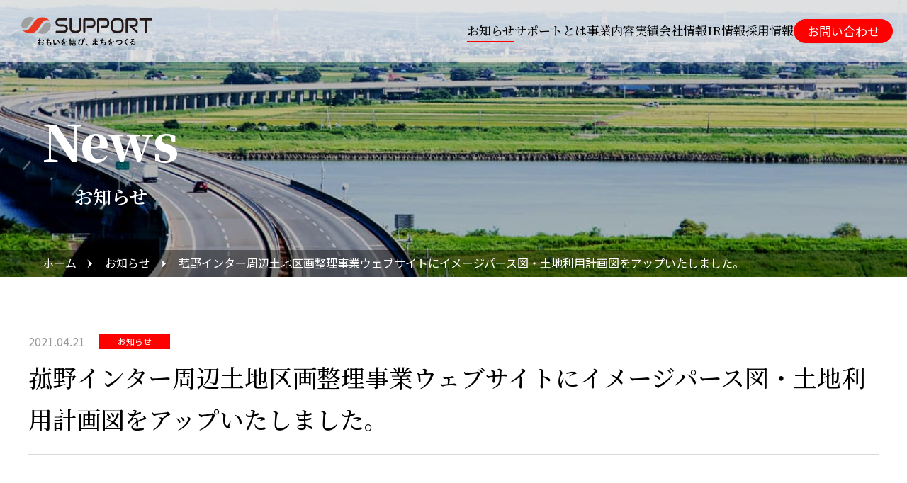

--- FILE ---
content_type: text/html; charset=UTF-8
request_url: https://support-corp.jp/news/501/
body_size: 28228
content:
<!DOCTYPE html>
<html lang="ja">
  <head>
    <meta charset="utf-8">
    <meta http-equiv="X-UA-Compatible" content="IE=edge,chrome=1">
    <meta name="viewport" content="width=device-width, initial-scale=1.0">
    <meta name="format-detection" content="telephone=no">
    <meta name='robots' content='max-image-preview:large' />
<link rel="alternate" title="oEmbed (JSON)" type="application/json+oembed" href="https://support-corp.jp/wp-json/oembed/1.0/embed?url=https%3A%2F%2Fsupport-corp.jp%2Fnews%2F501%2F" />
<link rel="alternate" title="oEmbed (XML)" type="text/xml+oembed" href="https://support-corp.jp/wp-json/oembed/1.0/embed?url=https%3A%2F%2Fsupport-corp.jp%2Fnews%2F501%2F&#038;format=xml" />

<!-- SEO SIMPLE PACK 3.3.0 -->
<title>菰野インター周辺土地区画整理事業ウェブサイトにイメージパース図・土地利用計画図をアップいたしました。 | 株式会社サポート｜コーポレートサイト</title>
<meta name="keywords" content="土地区画整理事業,まちづくり,市街地再開発,開発行為,土地活用,調査,測量,土木設計,株式会社サポート,サポート,SUPPORT">
<link rel="canonical" href="https://support-corp.jp/news/501/">
<meta property="og:locale" content="ja_JP">
<meta property="og:type" content="article">
<meta property="og:title" content="菰野インター周辺土地区画整理事業ウェブサイトにイメージパース図・土地利用計画図をアップいたしました。 | 株式会社サポート｜コーポレートサイト">
<meta property="og:url" content="https://support-corp.jp/news/501/">
<meta property="og:site_name" content="株式会社サポート｜コーポレートサイト">
<meta name="twitter:card" content="summary">
<!-- Google Analytics (gtag.js) -->
<script async src="https://www.googletagmanager.com/gtag/js?id=G-J1V23SPGCE"></script>
<script>
	window.dataLayer = window.dataLayer || [];
	function gtag(){dataLayer.push(arguments);}
	gtag("js", new Date());
	gtag("config", "G-J1V23SPGCE");
	gtag("config", "UA-174258232-2");
</script>
	<!-- / SEO SIMPLE PACK -->

<style id='wp-img-auto-sizes-contain-inline-css' type='text/css'>
img:is([sizes=auto i],[sizes^="auto," i]){contain-intrinsic-size:3000px 1500px}
/*# sourceURL=wp-img-auto-sizes-contain-inline-css */
</style>
<style id='wp-block-library-inline-css' type='text/css'>
:root{--wp-block-synced-color:#7a00df;--wp-block-synced-color--rgb:122,0,223;--wp-bound-block-color:var(--wp-block-synced-color);--wp-editor-canvas-background:#ddd;--wp-admin-theme-color:#007cba;--wp-admin-theme-color--rgb:0,124,186;--wp-admin-theme-color-darker-10:#006ba1;--wp-admin-theme-color-darker-10--rgb:0,107,160.5;--wp-admin-theme-color-darker-20:#005a87;--wp-admin-theme-color-darker-20--rgb:0,90,135;--wp-admin-border-width-focus:2px}@media (min-resolution:192dpi){:root{--wp-admin-border-width-focus:1.5px}}.wp-element-button{cursor:pointer}:root .has-very-light-gray-background-color{background-color:#eee}:root .has-very-dark-gray-background-color{background-color:#313131}:root .has-very-light-gray-color{color:#eee}:root .has-very-dark-gray-color{color:#313131}:root .has-vivid-green-cyan-to-vivid-cyan-blue-gradient-background{background:linear-gradient(135deg,#00d084,#0693e3)}:root .has-purple-crush-gradient-background{background:linear-gradient(135deg,#34e2e4,#4721fb 50%,#ab1dfe)}:root .has-hazy-dawn-gradient-background{background:linear-gradient(135deg,#faaca8,#dad0ec)}:root .has-subdued-olive-gradient-background{background:linear-gradient(135deg,#fafae1,#67a671)}:root .has-atomic-cream-gradient-background{background:linear-gradient(135deg,#fdd79a,#004a59)}:root .has-nightshade-gradient-background{background:linear-gradient(135deg,#330968,#31cdcf)}:root .has-midnight-gradient-background{background:linear-gradient(135deg,#020381,#2874fc)}:root{--wp--preset--font-size--normal:16px;--wp--preset--font-size--huge:42px}.has-regular-font-size{font-size:1em}.has-larger-font-size{font-size:2.625em}.has-normal-font-size{font-size:var(--wp--preset--font-size--normal)}.has-huge-font-size{font-size:var(--wp--preset--font-size--huge)}.has-text-align-center{text-align:center}.has-text-align-left{text-align:left}.has-text-align-right{text-align:right}.has-fit-text{white-space:nowrap!important}#end-resizable-editor-section{display:none}.aligncenter{clear:both}.items-justified-left{justify-content:flex-start}.items-justified-center{justify-content:center}.items-justified-right{justify-content:flex-end}.items-justified-space-between{justify-content:space-between}.screen-reader-text{border:0;clip-path:inset(50%);height:1px;margin:-1px;overflow:hidden;padding:0;position:absolute;width:1px;word-wrap:normal!important}.screen-reader-text:focus{background-color:#ddd;clip-path:none;color:#444;display:block;font-size:1em;height:auto;left:5px;line-height:normal;padding:15px 23px 14px;text-decoration:none;top:5px;width:auto;z-index:100000}html :where(.has-border-color){border-style:solid}html :where([style*=border-top-color]){border-top-style:solid}html :where([style*=border-right-color]){border-right-style:solid}html :where([style*=border-bottom-color]){border-bottom-style:solid}html :where([style*=border-left-color]){border-left-style:solid}html :where([style*=border-width]){border-style:solid}html :where([style*=border-top-width]){border-top-style:solid}html :where([style*=border-right-width]){border-right-style:solid}html :where([style*=border-bottom-width]){border-bottom-style:solid}html :where([style*=border-left-width]){border-left-style:solid}html :where(img[class*=wp-image-]){height:auto;max-width:100%}:where(figure){margin:0 0 1em}html :where(.is-position-sticky){--wp-admin--admin-bar--position-offset:var(--wp-admin--admin-bar--height,0px)}@media screen and (max-width:600px){html :where(.is-position-sticky){--wp-admin--admin-bar--position-offset:0px}}

/*# sourceURL=wp-block-library-inline-css */
</style><style id='global-styles-inline-css' type='text/css'>
:root{--wp--preset--aspect-ratio--square: 1;--wp--preset--aspect-ratio--4-3: 4/3;--wp--preset--aspect-ratio--3-4: 3/4;--wp--preset--aspect-ratio--3-2: 3/2;--wp--preset--aspect-ratio--2-3: 2/3;--wp--preset--aspect-ratio--16-9: 16/9;--wp--preset--aspect-ratio--9-16: 9/16;--wp--preset--color--black: #000000;--wp--preset--color--cyan-bluish-gray: #abb8c3;--wp--preset--color--white: #ffffff;--wp--preset--color--pale-pink: #f78da7;--wp--preset--color--vivid-red: #cf2e2e;--wp--preset--color--luminous-vivid-orange: #ff6900;--wp--preset--color--luminous-vivid-amber: #fcb900;--wp--preset--color--light-green-cyan: #7bdcb5;--wp--preset--color--vivid-green-cyan: #00d084;--wp--preset--color--pale-cyan-blue: #8ed1fc;--wp--preset--color--vivid-cyan-blue: #0693e3;--wp--preset--color--vivid-purple: #9b51e0;--wp--preset--gradient--vivid-cyan-blue-to-vivid-purple: linear-gradient(135deg,rgb(6,147,227) 0%,rgb(155,81,224) 100%);--wp--preset--gradient--light-green-cyan-to-vivid-green-cyan: linear-gradient(135deg,rgb(122,220,180) 0%,rgb(0,208,130) 100%);--wp--preset--gradient--luminous-vivid-amber-to-luminous-vivid-orange: linear-gradient(135deg,rgb(252,185,0) 0%,rgb(255,105,0) 100%);--wp--preset--gradient--luminous-vivid-orange-to-vivid-red: linear-gradient(135deg,rgb(255,105,0) 0%,rgb(207,46,46) 100%);--wp--preset--gradient--very-light-gray-to-cyan-bluish-gray: linear-gradient(135deg,rgb(238,238,238) 0%,rgb(169,184,195) 100%);--wp--preset--gradient--cool-to-warm-spectrum: linear-gradient(135deg,rgb(74,234,220) 0%,rgb(151,120,209) 20%,rgb(207,42,186) 40%,rgb(238,44,130) 60%,rgb(251,105,98) 80%,rgb(254,248,76) 100%);--wp--preset--gradient--blush-light-purple: linear-gradient(135deg,rgb(255,206,236) 0%,rgb(152,150,240) 100%);--wp--preset--gradient--blush-bordeaux: linear-gradient(135deg,rgb(254,205,165) 0%,rgb(254,45,45) 50%,rgb(107,0,62) 100%);--wp--preset--gradient--luminous-dusk: linear-gradient(135deg,rgb(255,203,112) 0%,rgb(199,81,192) 50%,rgb(65,88,208) 100%);--wp--preset--gradient--pale-ocean: linear-gradient(135deg,rgb(255,245,203) 0%,rgb(182,227,212) 50%,rgb(51,167,181) 100%);--wp--preset--gradient--electric-grass: linear-gradient(135deg,rgb(202,248,128) 0%,rgb(113,206,126) 100%);--wp--preset--gradient--midnight: linear-gradient(135deg,rgb(2,3,129) 0%,rgb(40,116,252) 100%);--wp--preset--font-size--small: 13px;--wp--preset--font-size--medium: 20px;--wp--preset--font-size--large: 36px;--wp--preset--font-size--x-large: 42px;--wp--preset--spacing--20: 0.44rem;--wp--preset--spacing--30: 0.67rem;--wp--preset--spacing--40: 1rem;--wp--preset--spacing--50: 1.5rem;--wp--preset--spacing--60: 2.25rem;--wp--preset--spacing--70: 3.38rem;--wp--preset--spacing--80: 5.06rem;--wp--preset--shadow--natural: 6px 6px 9px rgba(0, 0, 0, 0.2);--wp--preset--shadow--deep: 12px 12px 50px rgba(0, 0, 0, 0.4);--wp--preset--shadow--sharp: 6px 6px 0px rgba(0, 0, 0, 0.2);--wp--preset--shadow--outlined: 6px 6px 0px -3px rgb(255, 255, 255), 6px 6px rgb(0, 0, 0);--wp--preset--shadow--crisp: 6px 6px 0px rgb(0, 0, 0);}:where(.is-layout-flex){gap: 0.5em;}:where(.is-layout-grid){gap: 0.5em;}body .is-layout-flex{display: flex;}.is-layout-flex{flex-wrap: wrap;align-items: center;}.is-layout-flex > :is(*, div){margin: 0;}body .is-layout-grid{display: grid;}.is-layout-grid > :is(*, div){margin: 0;}:where(.wp-block-columns.is-layout-flex){gap: 2em;}:where(.wp-block-columns.is-layout-grid){gap: 2em;}:where(.wp-block-post-template.is-layout-flex){gap: 1.25em;}:where(.wp-block-post-template.is-layout-grid){gap: 1.25em;}.has-black-color{color: var(--wp--preset--color--black) !important;}.has-cyan-bluish-gray-color{color: var(--wp--preset--color--cyan-bluish-gray) !important;}.has-white-color{color: var(--wp--preset--color--white) !important;}.has-pale-pink-color{color: var(--wp--preset--color--pale-pink) !important;}.has-vivid-red-color{color: var(--wp--preset--color--vivid-red) !important;}.has-luminous-vivid-orange-color{color: var(--wp--preset--color--luminous-vivid-orange) !important;}.has-luminous-vivid-amber-color{color: var(--wp--preset--color--luminous-vivid-amber) !important;}.has-light-green-cyan-color{color: var(--wp--preset--color--light-green-cyan) !important;}.has-vivid-green-cyan-color{color: var(--wp--preset--color--vivid-green-cyan) !important;}.has-pale-cyan-blue-color{color: var(--wp--preset--color--pale-cyan-blue) !important;}.has-vivid-cyan-blue-color{color: var(--wp--preset--color--vivid-cyan-blue) !important;}.has-vivid-purple-color{color: var(--wp--preset--color--vivid-purple) !important;}.has-black-background-color{background-color: var(--wp--preset--color--black) !important;}.has-cyan-bluish-gray-background-color{background-color: var(--wp--preset--color--cyan-bluish-gray) !important;}.has-white-background-color{background-color: var(--wp--preset--color--white) !important;}.has-pale-pink-background-color{background-color: var(--wp--preset--color--pale-pink) !important;}.has-vivid-red-background-color{background-color: var(--wp--preset--color--vivid-red) !important;}.has-luminous-vivid-orange-background-color{background-color: var(--wp--preset--color--luminous-vivid-orange) !important;}.has-luminous-vivid-amber-background-color{background-color: var(--wp--preset--color--luminous-vivid-amber) !important;}.has-light-green-cyan-background-color{background-color: var(--wp--preset--color--light-green-cyan) !important;}.has-vivid-green-cyan-background-color{background-color: var(--wp--preset--color--vivid-green-cyan) !important;}.has-pale-cyan-blue-background-color{background-color: var(--wp--preset--color--pale-cyan-blue) !important;}.has-vivid-cyan-blue-background-color{background-color: var(--wp--preset--color--vivid-cyan-blue) !important;}.has-vivid-purple-background-color{background-color: var(--wp--preset--color--vivid-purple) !important;}.has-black-border-color{border-color: var(--wp--preset--color--black) !important;}.has-cyan-bluish-gray-border-color{border-color: var(--wp--preset--color--cyan-bluish-gray) !important;}.has-white-border-color{border-color: var(--wp--preset--color--white) !important;}.has-pale-pink-border-color{border-color: var(--wp--preset--color--pale-pink) !important;}.has-vivid-red-border-color{border-color: var(--wp--preset--color--vivid-red) !important;}.has-luminous-vivid-orange-border-color{border-color: var(--wp--preset--color--luminous-vivid-orange) !important;}.has-luminous-vivid-amber-border-color{border-color: var(--wp--preset--color--luminous-vivid-amber) !important;}.has-light-green-cyan-border-color{border-color: var(--wp--preset--color--light-green-cyan) !important;}.has-vivid-green-cyan-border-color{border-color: var(--wp--preset--color--vivid-green-cyan) !important;}.has-pale-cyan-blue-border-color{border-color: var(--wp--preset--color--pale-cyan-blue) !important;}.has-vivid-cyan-blue-border-color{border-color: var(--wp--preset--color--vivid-cyan-blue) !important;}.has-vivid-purple-border-color{border-color: var(--wp--preset--color--vivid-purple) !important;}.has-vivid-cyan-blue-to-vivid-purple-gradient-background{background: var(--wp--preset--gradient--vivid-cyan-blue-to-vivid-purple) !important;}.has-light-green-cyan-to-vivid-green-cyan-gradient-background{background: var(--wp--preset--gradient--light-green-cyan-to-vivid-green-cyan) !important;}.has-luminous-vivid-amber-to-luminous-vivid-orange-gradient-background{background: var(--wp--preset--gradient--luminous-vivid-amber-to-luminous-vivid-orange) !important;}.has-luminous-vivid-orange-to-vivid-red-gradient-background{background: var(--wp--preset--gradient--luminous-vivid-orange-to-vivid-red) !important;}.has-very-light-gray-to-cyan-bluish-gray-gradient-background{background: var(--wp--preset--gradient--very-light-gray-to-cyan-bluish-gray) !important;}.has-cool-to-warm-spectrum-gradient-background{background: var(--wp--preset--gradient--cool-to-warm-spectrum) !important;}.has-blush-light-purple-gradient-background{background: var(--wp--preset--gradient--blush-light-purple) !important;}.has-blush-bordeaux-gradient-background{background: var(--wp--preset--gradient--blush-bordeaux) !important;}.has-luminous-dusk-gradient-background{background: var(--wp--preset--gradient--luminous-dusk) !important;}.has-pale-ocean-gradient-background{background: var(--wp--preset--gradient--pale-ocean) !important;}.has-electric-grass-gradient-background{background: var(--wp--preset--gradient--electric-grass) !important;}.has-midnight-gradient-background{background: var(--wp--preset--gradient--midnight) !important;}.has-small-font-size{font-size: var(--wp--preset--font-size--small) !important;}.has-medium-font-size{font-size: var(--wp--preset--font-size--medium) !important;}.has-large-font-size{font-size: var(--wp--preset--font-size--large) !important;}.has-x-large-font-size{font-size: var(--wp--preset--font-size--x-large) !important;}
/*# sourceURL=global-styles-inline-css */
</style>

<style id='classic-theme-styles-inline-css' type='text/css'>
/*! This file is auto-generated */
.wp-block-button__link{color:#fff;background-color:#32373c;border-radius:9999px;box-shadow:none;text-decoration:none;padding:calc(.667em + 2px) calc(1.333em + 2px);font-size:1.125em}.wp-block-file__button{background:#32373c;color:#fff;text-decoration:none}
/*# sourceURL=/wp-includes/css/classic-themes.min.css */
</style>
<link rel='stylesheet' id='main-style-css' href='https://support-corp.jp/wp-content/themes/support-rev/assets/css/main.css?ver=240713130553' type='text/css' media='all' />
<link rel='stylesheet' id='news-style-css' href='https://support-corp.jp/wp-content/themes/support-rev/assets/css/news.css?ver=240713130553' type='text/css' media='all' />
<script type="text/javascript" src="https://support-corp.jp/wp-includes/js/jquery/jquery.min.js?ver=3.7.1" id="jquery-core-js"></script>
<script type="text/javascript" src="https://support-corp.jp/wp-includes/js/jquery/jquery-migrate.min.js?ver=3.4.1" id="jquery-migrate-js"></script>
<link rel="https://api.w.org/" href="https://support-corp.jp/wp-json/" /><link rel="alternate" title="JSON" type="application/json" href="https://support-corp.jp/wp-json/wp/v2/news/501" /><link rel="EditURI" type="application/rsd+xml" title="RSD" href="https://support-corp.jp/xmlrpc.php?rsd" />
<link rel='shortlink' href='https://support-corp.jp/?p=501' />
  </head>
  <body>
    <div class="l-container">
      <header class="l-header">
        <div class="l-header__inner">
          <div class="l-header__logo"><a class="l-header__logo-link" href="https://support-corp.jp/"><img src="https://support-corp.jp/wp-content/themes/support-rev/assets/img/common/logo_support.svg" alt="SUPPORT おもいを結び、まちをつくる"></a></div>
          <nav class="l-header__nav">
            <ul class="l-header__nav-list is-serif">
              <li class="l-header__nav-item"><a class="l-header__nav-link is-active" href="https://support-corp.jp/news/">お知らせ</a></li>
              <li class="l-header__nav-item"><a class="l-header__nav-link " href="https://support-corp.jp/about/">サポートとは</a></li>
              <li class="l-header__nav-item"><a class="l-header__nav-link " href="https://support-corp.jp/business/">事業内容</a></li>
              <li class="l-header__nav-item"><a class="l-header__nav-link " href="https://support-corp.jp/works/">実績</a></li>
              <li class="l-header__nav-item"><a class="l-header__nav-link " href="https://support-corp.jp/company/">会社情報</a></li>
              <li class="l-header__nav-item"><a class="l-header__nav-link " href="https://support-corp.jp/ir/">IR情報</a></li>
              <li class="l-header__nav-item"><a class="l-header__nav-link" href="https://support-corp.jp/recruit/" target="_blnak" rel="noopener nofollow">採用情報</a></li>
            </ul>
            <div class="l-header__nav-contact"><a class="l-header__nav-contact-link " href="https://support-corp.jp/contact/">お問い合わせ</a></div>
          </nav>
          <div class="l-header__toggle js-toggle"><span></span><span></span><span></span></div>
          <div class="l-header__menu">
            <div class="l-header__menu-logo"><img src="https://support-corp.jp/wp-content/themes/support-rev/assets/img/common/logo_support.svg" alt="SUPPORT おもいを結び、まちをつくる"></div>
            <div class="l-header__menu-list is-serif"><a class="l-header__menu-item is-active" href="https://support-corp.jp/news/">お知らせ</a><a class="l-header__menu-item " href="https://support-corp.jp/about/">サポートとは</a><a class="l-header__menu-item " href="https://support-corp.jp/business/">事業内容</a><a class="l-header__menu-item " href="https://support-corp.jp/works/">実績</a><a class="l-header__menu-item " href="https://support-corp.jp/company/">会社情報</a><a class="l-header__menu-item " href="https://support-corp.jp/ir/">IR情報</a><a class="l-header__menu-item" href="https://support-corp.jp/recruit/" target="_blnak" rel="noopener nofollow">採用情報</a></div>
            <div class="l-header__nav-contact"><a class="l-header__nav-contact-link" href="/contact/">お問い合わせ</a></div>
          </div>
        </div>
      </header>
      <div id="luxy"><div class="p-mv__wrap">
    <div class="p-mv__bg">
        <picture><img src="https://support-corp.jp/wp-content/themes/support-rev/assets/img/news/mv_pc.jpg" alt="お知らせ"></picture>
    </div>
    <div class="l-wrap p-mv__inner">
        <div class="p-mv__title is-serif">
            <div class="p-mv__title-en">News</div>
            <h1 class="p-mv__title-ja">お知らせ</h1>
        </div>
    </div>
    <div class="c-breadcrumb">
        <div class="l-wrap">
            <ul class="c-breadcrumb__list">
            <li class="c-breadcrumb__list-item"><a class="c-breadcrumb__list-link" href="https://support-corp.jp/">ホーム</a></li>
            <li class="c-breadcrumb__list-item"><a class="c-breadcrumb__list-link" href="https://support-corp.jp/news/">お知らせ</a></li>
            <li class="c-breadcrumb__list-item"><a class="c-breadcrumb__list-link" href=".">菰野インター周辺土地区画整理事業ウェブサイトにイメージパース図・土地利用計画図をアップいたしました。</a></li>
            </ul>
        </div>
    </div>
</div>
<main>
    <div class="l-wrap">
        <div class="p-detail__wrap">
            <div class="p-detail__status">
            <div class="p-detail__status-time" datetime="2021-04-21">2021.04.21</div>
                            <div class="p-detail__status-cat">お知らせ</div>
            
            </div>
            <h1 class="p-detail__title">菰野インター周辺土地区画整理事業ウェブサイトにイメージパース図・土地利用計画図をアップいたしました。</h1>
                    </div>
        <div class="c-button"><a class="c-button__link" href="https://support-corp.jp/news/">お知らせ一覧に戻る</a></div>
    </div>
</main>
        <footer class="l-footer">
          <div class="l-wrap">
            <div class="l-footer__contact">
              <div class="l-footer__contact-bg">
                <picture>
                  <source media="(max-width: 767px)" srcset="https://support-corp.jp/wp-content/themes/support-rev/assets/img/common/photo_contact_sp.jpg?v1"><img src="https://support-corp.jp/wp-content/themes/support-rev/assets/img/common/photo_contact_pc.jpg" alt="お問い合わせ">
                </picture>
              </div>
              <div class="l-footer__contact-flex">
                <div class="l-footer__contact-item">
                  <div class="l-footer__contact-title is-serif">Contact</div>
                  <h2 class="l-footer__contact-ja">お問い合わせ</h2>
                  <div class="l-footer__contact-text">当社に関するお問い合わせ・ご意見をお受けしております。<br>お問い合わせフォーム、または電話番号からご連絡をお願いいたします。</div>
                </div>
                <div class="l-footer__contact-item"><a class="l-footer__contact-link" href="https://support-corp.jp/contact/">お問い合わせはこちら
                    <div class="l-footer__contact-arrow"><img src="https://support-corp.jp/wp-content/themes/support-rev/assets/img/common/icon_contact_arrow.svg" alt="Icon"></div></a></div>
              </div>
            </div>
            <div class="l-footer__info">
              <div class="l-footer__info-logo"><img src="https://support-corp.jp/wp-content/themes/support-rev/assets/img/common/icon_jpx_01.png" alt="JPX TOKYO PRO Market"></div>
              <div class="l-footer__info-text">株式会社サポートはTOKYO PRO Market市場に上場しております。</div>
            </div>
            <div class="l-footer__flex">
              <div class="l-footer__flex-item">
                <div class="l-footer__logo"><a class="l-footer__logo-link" href="https://support-corp.jp/"><img src="https://support-corp.jp/wp-content/themes/support-rev/assets/img/common/logo_support.svg" alt="SUPPORT おもいを結び、まちをつくる"></a></div>
                <div class="l-footer__note">〒110-0016&nbsp;<br class="is-sp__only">東京都台東区台東四丁目24番8号 スイテ新御徒町5階<br>fax:03-3831-3980</div>
                <div class="l-footer__tel"><a class="l-footer__tel-link" href="tel:03-3831-3981">
                    <div class="l-footer__tel-icon"><img src="https://support-corp.jp/wp-content/themes/support-rev/assets/img/common/icon_tel_01.svg" alt="電話番号"></div>
                    <div class="l-footer__tel-text is-serif">03-3831-3981</div></a></div>
                <div class="l-footer__note is-sub">受付時間 : 9:30～18:00 土、日、祝日除く</div>
              </div>
              <div class="l-footer__flex-item">
                <ul class="l-footer__nav">
                  <li class="l-footer__nav-item"><a class="l-footer__nav-link" href="https://support-corp.jp/"><span>トップページ</span></a></li>
                  <li class="l-footer__nav-item"><a class="l-footer__nav-link" href="https://support-corp.jp/company/"><span>会社情報</span></a></li>
                  <li class="l-footer__nav-item"><a class="l-footer__nav-link" href="https://support-corp.jp/about/"><span>サポートとは</span></a></li>
                  <li class="l-footer__nav-item"><a class="l-footer__nav-link" href="https://support-corp.jp/ir/"><span>IR情報</span></a></li>
                  <li class="l-footer__nav-item"><a class="l-footer__nav-link" href="https://support-corp.jp/business/"><span>事業内容</span></a></li>
                  <li class="l-footer__nav-item"><a class="l-footer__nav-link" href="https://support-corp.jp/contact/"><span>お問い合わせ</span></a></li>
                  <li class="l-footer__nav-item"><a class="l-footer__nav-link" href="https://support-corp.jp/works/"><span>実績</span></a></li>
                  <li class="l-footer__nav-item"><a class="l-footer__nav-link" href="https://support-corp.jp/recruit/" target="_blnak" rel="noopener nofollow"><span>採用情報</span></a></li>
                </ul>
              </div>
            </div><small class="l-footer__copy">copyright © SUPPORT Co., Ltd.All rights reserved.</small>
          </div>
          <script type="application/ld+json">
            {
                "@context": "https://schema.org",
                "@type": "SiteNavigationElement",
                "name": "Footer Navigation",
                "url": "https://support-corp.jp/",
                "hasPart": [
                    {
                        "@type": "SiteNavigationElement",
                        "name": "トップページ",
                        "url": "https://support-corp.jp/"
                    },
                    {
                        "@type": "SiteNavigationElement",
                        "name": "サポートとは",
                        "url": "https://support-corp.jp/about/"
                    },
                    {
                        "@type": "SiteNavigationElement",
                        "name": "事業内容",
                        "url": "https://support-corp.jp/business/"
                    },
                    {
                        "@type": "SiteNavigationElement",
                        "name": "実績",
                        "url": "https://support-corp.jp/works/"
                    },
                    {
                        "@type": "SiteNavigationElement",
                        "name": "会社情報",
                        "url": "https://support-corp.jp/company/"
                    },
                    {
                        "@type": "SiteNavigationElement",
                        "name": "IR情報",
                        "url": "https://support-corp.jp/ir/"
                    },
                    {
                        "@type": "SiteNavigationElement",
                        "name": "お問い合わせ",
                        "url": "https://support-corp.jp/contact/"
                    },
                    {
                        "@type": "SiteNavigationElement",
                        "name": "採用情報",
                        "url": "https://support-corp.jp/recruit/"
                    }
                ]
            }
          </script>
        </footer>
      </div><!-- #luxy -->
    </div><!-- .l-container -->
    <script type="speculationrules">
{"prefetch":[{"source":"document","where":{"and":[{"href_matches":"/*"},{"not":{"href_matches":["/wp-*.php","/wp-admin/*","/wp-content/uploads/*","/wp-content/*","/wp-content/plugins/*","/wp-content/themes/support-rev/*","/*\\?(.+)"]}},{"not":{"selector_matches":"a[rel~=\"nofollow\"]"}},{"not":{"selector_matches":".no-prefetch, .no-prefetch a"}}]},"eagerness":"conservative"}]}
</script>
<script type="text/javascript" src="https://support-corp.jp/wp-content/themes/support-rev/assets/js/lib/luxy.min.js?ver=240628090802" id="luxy-js"></script>
<script type="text/javascript" src="https://support-corp.jp/wp-content/themes/support-rev/assets/js/main.bundle.js?ver=240628090151" id="main-bundle-js"></script>
    <script>
      luxy.init();
    </script>
      </body>
</html>

--- FILE ---
content_type: text/css
request_url: https://support-corp.jp/wp-content/themes/support-rev/assets/css/main.css?ver=240713130553
body_size: 48267
content:
@charset "UTF-8";
/* Noto Sans JP */
@import url("https://fonts.googleapis.com/css2?family=Noto+Sans+JP:wght@100..900&family=Noto+Serif+JP:wght@200..900&display=swap");
/*! normalize.css v4.1.1 | MIT License | github.com/necolas/normalize.css */
/**
 * 1. Change the default font family in all browsers (opinionated).
 * 2. Prevent adjustments of font size after orientation changes in IE and iOS.
 */
html {
  font-family: sans-serif; /* 1 */
  -ms-text-size-adjust: 100%; /* 2 */
  -webkit-text-size-adjust: 100%; /* 2 */
}

/**
 * Remove the margin in all browsers (opinionated).
 */
body {
  margin: 0;
}

/* HTML5 display definitions
   ========================================================================== */
/**
 * Add the correct display in IE 9-.
 * 1. Add the correct display in Edge, IE, and Firefox.
 * 2. Add the correct display in IE.
 */
article,
aside,
details,
figcaption,
figure,
footer,
header,
main,
menu,
nav,
section,
summary {
  /* 1 */
  display: block;
}

/**
 * Add the correct display in IE 9-.
 */
audio,
canvas,
progress,
video {
  display: inline-block;
}

/**
 * Add the correct display in iOS 4-7.
 */
audio:not([controls]) {
  display: none;
  height: 0;
}

/**
 * Add the correct vertical alignment in Chrome, Firefox, and Opera.
 */
progress {
  vertical-align: baseline;
}

/**
 * Add the correct display in IE 10-.
 * 1. Add the correct display in IE.
 */
template,
[hidden] {
  display: none;
}

/* Links
   ========================================================================== */
/**
 * 1. Remove the gray background on active links in IE 10.
 * 2. Remove gaps in links underline in iOS 8+ and Safari 8+.
 */
a {
  background-color: transparent; /* 1 */
  -webkit-text-decoration-skip: objects; /* 2 */
}

/**
 * Remove the outline on focused links when they are also active or hovered
 * in all browsers (opinionated).
 */
a:active,
a:hover {
  outline-width: 0;
}

/* Text-level semantics
   ========================================================================== */
/**
 * 1. Remove the bottom border in Firefox 39-.
 * 2. Add the correct text decoration in Chrome, Edge, IE, Opera, and Safari.
 */
abbr[title] {
  border-bottom: none; /* 1 */
  text-decoration: underline; /* 2 */
  -webkit-text-decoration: underline dotted;
          text-decoration: underline dotted; /* 2 */
}

/**
 * Prevent the duplicate application of `bolder` by the next rule in Safari 6.
 */
b,
strong {
  font-weight: 700;
}

/**
 * Add the correct font weight in Chrome, Edge, and Safari.
 */
b,
strong {
  font-weight: bolder;
}

/**
 * Add the correct font style in Android 4.3-.
 */
dfn {
  font-style: italic;
}

/**
 * Correct the font size and margin on `h1` elements within `section` and
 * `article` contexts in Chrome, Firefox, and Safari.
 */
h1 {
  font-size: 2em;
  margin: 0.67em 0;
}

/**
 * Add the correct background and color in IE 9-.
 */
mark {
  background-color: #ff0;
  color: #000;
}

/**
 * Add the correct font size in all browsers.
 */
small {
  font-size: 80%;
}

/**
 * Prevent `sub` and `sup` elements from affecting the line height in
 * all browsers.
 */
sub,
sup {
  font-size: 75%;
  line-height: 0;
  position: relative;
  vertical-align: baseline;
}

sub {
  bottom: -0.25em;
}

sup {
  top: -0.5em;
}

/* Embedded content
   ========================================================================== */
/**
 * Remove the border on images inside links in IE 10-.
 */
a img,
img {
  border-style: none;
}

/**
 * Hide the overflow in IE.
 */
svg:not(:root) {
  overflow: hidden;
}

/* Grouping content
   ========================================================================== */
/**
 * 1. Correct the inheritance and scaling of font size in all browsers.
 * 2. Correct the odd `em` font sizing in all browsers.
 */
code,
kbd,
pre,
samp {
  font-family: monospace, monospace; /* 1 */
  font-size: 1em; /* 2 */
}

/**
 * Add the correct margin in IE 8.
 */
figure {
  margin: 0;
}

/**
 * 1. Add the correct box sizing in Firefox.
 * 2. Show the overflow in Edge and IE.
 */
hr {
  box-sizing: content-box; /* 1 */
  height: 0; /* 1 */
  overflow: visible; /* 2 */
}

/* Forms
   ========================================================================== */
/**
 * 1. Change font properties to `inherit` in all browsers (opinionated).
 * 2. Remove the margin in Firefox and Safari.
 */
button,
input,
select,
textarea {
  font: inherit; /* 1 */
  margin: 0; /* 2 */
}

/**
 * Restore the font weight unset by the previous rule.
 */
optgroup {
  font-weight: bold;
}

/**
 * Show the overflow in IE.
 * 1. Show the overflow in Edge.
 */
button,
input {
  /* 1 */
  overflow: visible;
}

/**
 * Remove the inheritance of text transform in Edge, Firefox, and IE.
 * 1. Remove the inheritance of text transform in Firefox.
 */
button,
select {
  /* 1 */
  text-transform: none;
}

/**
 * 1. Prevent a WebKit bug where (2) destroys native `audio` and `video`
 *    controls in Android 4.
 * 2. Correct the inability to style clickable types in iOS and Safari.
 */
button,
html [type=button],
[type=reset],
[type=submit] {
  -webkit-appearance: button; /* 2 */
}

/**
 * Remove the inner border and padding in Firefox.
 */
button::-moz-focus-inner,
[type=button]::-moz-focus-inner,
[type=reset]::-moz-focus-inner,
[type=submit]::-moz-focus-inner {
  border-style: none;
  padding: 0;
}

/**
 * Restore the focus styles unset by the previous rule.
 */
button:-moz-focusring,
[type=button]:-moz-focusring,
[type=reset]:-moz-focusring,
[type=submit]:-moz-focusring {
  outline: 1px dotted ButtonText;
}

/**
 * Change the border, margin, and padding in all browsers (opinionated).
 */
fieldset {
  border: 1px solid #c0c0c0;
  margin: 0 2px;
  padding: 0.35em 0.625em 0.75em;
}

/**
 * 1. Correct the text wrapping in Edge and IE.
 * 2. Correct the color inheritance from `fieldset` elements in IE.
 * 3. Remove the padding so developers are not caught out when they zero out
 *    `fieldset` elements in all browsers.
 */
legend {
  box-sizing: border-box; /* 1 */
  color: inherit; /* 2 */
  display: table; /* 1 */
  max-width: 100%; /* 1 */
  padding: 0; /* 3 */
  white-space: normal; /* 1 */
}

/**
 * Remove the default vertical scrollbar in IE.
 */
textarea {
  overflow: auto;
}

/**
 * 1. Add the correct box sizing in IE 10-.
 * 2. Remove the padding in IE 10-.
 */
[type=checkbox],
[type=radio] {
  box-sizing: border-box; /* 1 */
  padding: 0; /* 2 */
}

/**
 * Correct the cursor style of increment and decrement buttons in Chrome.
 */
[type=number]::-webkit-inner-spin-button,
[type=number]::-webkit-outer-spin-button {
  height: auto;
}

/**
 * 1. Correct the odd appearance in Chrome and Safari.
 * 2. Correct the outline style in Safari.
 */
[type=search] {
  -webkit-appearance: textfield; /* 1 */
  outline-offset: -2px; /* 2 */
}

/**
 * Remove the inner padding and cancel buttons in Chrome and Safari on OS X.
 */
[type=search]::-webkit-search-cancel-button,
[type=search]::-webkit-search-decoration {
  -webkit-appearance: none;
}

/**
 * Correct the text style of placeholders in Chrome, Edge, and Safari.
 */
::-webkit-input-placeholder {
  color: inherit;
  opacity: 0.54;
}

/**
 * 1. Correct the inability to style clickable types in iOS and Safari.
 * 2. Change font properties to `inherit` in Safari.
 */
::-webkit-file-upload-button {
  -webkit-appearance: button; /* 1 */
  font: inherit; /* 2 */
}

figure,
sub,
sup {
  position: relative;
}

script {
  display: none !important;
}

button[disabled],
html input[disabled] {
  cursor: default;
}

table {
  border-collapse: collapse;
  border-spacing: 0;
}

a,
abbr,
address,
blockquote,
body,
caption,
cite,
code,
del,
dfn,
div,
dl,
dt,
em,
fieldset,
form,
h1,
h2,
h3,
h4,
h5,
h6,
html,
iframe,
img,
ins,
label,
legend,
li,
object,
ol,
p,
pre,
q,
small,
span,
strong,
sub,
sup,
table,
tbody,
td,
tfoot,
th,
thead,
tr,
ul {
  border: 0;
  margin: 0;
  padding: 0;
}

* {
  box-sizing: border-box;
}

html,
html a {
  -webkit-font-smoothing: antialiased;
}

li {
  list-style: none;
}

*,
::before,
::after {
  box-sizing: border-box;
}

html {
  position: relative;
  font-family: "Noto Sans JP", "Helvetica Neue", "Segoe UI", Helvetica, "游ゴシック体", YuGothic, "Yu Gothic M", "游ゴシック Medium", "Yu Gothic Medium", "メイリオ", Meiryo;
  font-size: 62.5%;
  word-wrap: break-word;
  overflow-wrap: break-word;
  text-align: left;
  background: #fff;
}

h1,
h2,
h3,
h4,
h5,
h6 {
  margin-top: 0;
  margin-bottom: 0;
}

p {
  margin-top: 0;
  margin-bottom: 0;
}

hr {
  margin-top: 0;
  margin-bottom: 0;
}

pre {
  margin-top: 0;
  margin-bottom: 0;
}

blockquote {
  margin: 0;
}

ol,
ul {
  margin-top: 0;
  margin-bottom: 0;
  padding-left: 0;
}

li {
  list-style-type: none;
}

dl {
  margin-top: 0;
  margin-bottom: 0;
}

dd {
  margin-left: 0;
}

figure {
  margin: 0;
}

address,
em,
cite,
dfn,
var,
i {
  font-style: inherit;
}

img,
iframe,
embed,
object,
video,
audio,
svg,
canvas {
  vertical-align: bottom;
}

img,
iframe,
video,
input,
select,
textarea {
  max-width: 100%;
  height: auto;
}

svg {
  fill: currentcolor;
}

table {
  border-spacing: 0;
  border-collapse: collapse;
}

td,
th {
  padding: 0;
}

th {
  text-align: inherit;
}

input,
button,
select,
textarea {
  padding: 0;
  font: inherit;
  color: inherit;
  background-color: transparent;
  border: 0;
}

select {
  -moz-appearance: none;
  -webkit-appearance: none;
  border-radius: 0;
}

::-ms-expand {
  display: none;
}

fieldset {
  min-width: 0;
  margin: 0;
  padding: 0;
  border: 0;
}

[hidden][hidden] {
  display: none !important;
}

.c-breadcrumb {
  position: absolute;
  bottom: 0;
  left: 0;
  z-index: 3;
  width: 100%;
  color: #fff;
  background-color: rgba(0, 0, 0, 0.4);
}

.c-breadcrumb__list {
  display: -webkit-flex;
  display: -ms-flexbox;
  display: flex;
  -webkit-align-items: center;
      -ms-flex-align: center;
          align-items: center;
}

.c-breadcrumb__list-item + .c-breadcrumb__list-item {
  background-image: url(../img/common/icon_breadcrumbs_arrow.png);
  background-repeat: no-repeat;
  background-size: 7px auto;
}

.c-breadcrumb__list-link {
  line-height: 1;
  transition: color 0.3s ease;
}

.c-pagination {
  position: relative;
}
.c-pagination .wp-pagenavi {
  display: -webkit-flex;
  display: -ms-flexbox;
  display: flex;
  -webkit-align-items: center;
      -ms-flex-align: center;
          align-items: center;
  -webkit-justify-content: center;
      -ms-flex-pack: center;
          justify-content: center;
  line-height: 1;
  color: #000;
}
.c-pagination .previouspostslink,
.c-pagination .nextpostslink {
  display: -webkit-flex;
  display: -ms-flexbox;
  display: flex;
  -webkit-align-items: center;
      -ms-flex-align: center;
          align-items: center;
  -webkit-justify-content: center;
      -ms-flex-pack: center;
          justify-content: center;
  font-family: "Noto Serif JP", serif;
  position: relative;
}
.c-pagination .previouspostslink::before {
  content: "";
  display: block;
  border: 1px solid #ff0000;
  border-radius: 50%;
}
.c-pagination .previouspostslink::after {
  content: "";
  display: block;
  background-image: url(../img/common/icon_arrow_prev.svg);
  background-repeat: no-repeat;
  background-position: center;
  background-size: cover;
  position: absolute;
}
.c-pagination .nextpostslink::after {
  content: "";
  display: block;
  border: 1px solid #ff0000;
  border-radius: 50%;
}
.c-pagination .nextpostslink::before {
  content: "";
  display: block;
  background-image: url(../img/common/icon_arrow_next.svg);
  background-repeat: no-repeat;
  background-position: center;
  background-size: cover;
  position: absolute;
}
.c-pagination .page {
  display: -webkit-flex;
  display: -ms-flexbox;
  display: flex;
  -webkit-align-items: center;
      -ms-flex-align: center;
          align-items: center;
  -webkit-justify-content: center;
      -ms-flex-pack: center;
          justify-content: center;
  background-color: #f2f2f2;
  border-radius: 50%;
}
.c-pagination .current {
  display: -webkit-flex;
  display: -ms-flexbox;
  display: flex;
  -webkit-align-items: center;
      -ms-flex-align: center;
          align-items: center;
  -webkit-justify-content: center;
      -ms-flex-pack: center;
          justify-content: center;
  background-color: #fa281e;
  color: #fff;
  border-radius: 50%;
}
.c-pagination .extend {
  display: -webkit-flex;
  display: -ms-flexbox;
  display: flex;
  -webkit-align-items: center;
      -ms-flex-align: center;
          align-items: center;
  -webkit-justify-content: center;
      -ms-flex-pack: center;
          justify-content: center;
}

.l-footer__contact-link {
  line-height: 1;
  display: -webkit-flex;
  display: -ms-flexbox;
  display: flex;
  -webkit-align-items: center;
      -ms-flex-align: center;
          align-items: center;
  transition: opacity 0.3s ease;
}

.c-button {
  position: relative;
  text-align: center;
}

.c-button__link {
  border: 1px solid #ff0000;
  border-radius: 34px;
  color: #ff0000;
  background-color: #fff;
  line-height: 1.75;
  display: -webkit-inline-flex;
  display: -ms-inline-flexbox;
  display: inline-flex;
  -webkit-align-items: center;
      -ms-flex-align: center;
          align-items: center;
  -webkit-justify-content: center;
      -ms-flex-pack: center;
          justify-content: center;
  transition: all 0.3s ease;
}

/*!
	Modaal - accessible modals - v0.4.4
	by Humaan, for all humans.
	http://humaan.com
 */
.modaal-noscroll {
  overflow: hidden;
}

.modaal-accessible-hide {
  position: absolute !important;
  clip: rect(1px 1px 1px 1px); /* IE6, IE7 */
  clip: rect(1px, 1px, 1px, 1px);
  padding: 0 !important;
  border: 0 !important;
  height: 1px !important;
  width: 1px !important;
  overflow: hidden;
}

.modaal-overlay {
  position: fixed;
  top: 0;
  left: 0;
  width: 100%;
  height: 100%;
  z-index: 999;
  opacity: 0;
}

.modaal-wrapper {
  display: block;
  position: fixed;
  top: 0;
  left: 0;
  width: 100%;
  height: 100%;
  z-index: 9999;
  overflow: auto;
  opacity: 1;
  box-sizing: border-box;
  -webkit-overflow-scrolling: touch;
  transition: all 0.3s ease-in-out;
}
.modaal-wrapper * {
  box-sizing: border-box;
  -webkit-font-smoothing: antialiased;
  -moz-osx-font-smoothing: grayscale;
  -webkit-backface-visibility: hidden;
}
.modaal-wrapper .modaal-close {
  border: none;
  background: transparent;
  padding: 0;
  -webkit-appearance: none;
}
.modaal-wrapper.modaal-start_none {
  display: none;
  opacity: 1;
}
.modaal-wrapper.modaal-start_fade {
  opacity: 0;
}
.modaal-wrapper *[tabindex="0"] {
  outline: none !important;
}
.modaal-wrapper.modaal-fullscreen {
  overflow: hidden;
}

.modaal-outer-wrapper {
  display: table;
  position: relative;
  width: 100%;
  height: 100%;
}
.modaal-fullscreen .modaal-outer-wrapper {
  display: block;
}

.modaal-inner-wrapper {
  display: table-cell;
  width: 100%;
  height: 100%;
  position: relative;
  vertical-align: middle;
  text-align: center;
  padding: 80px 25px;
}
.modaal-fullscreen .modaal-inner-wrapper {
  padding: 0;
  display: block;
  vertical-align: top;
}

.modaal-container {
  position: relative;
  display: inline-block;
  width: 100%;
  margin: auto;
  text-align: left;
  color: #000;
  max-width: 1000px;
  border-radius: 0px;
  background: #fff;
  box-shadow: 0 4px 15px rgba(0, 0, 0, 0.2);
  cursor: auto;
}
.modaal-container.is_loading {
  height: 100px;
  width: 100px;
  overflow: hidden;
}
.modaal-fullscreen .modaal-container {
  max-width: none;
  height: 100%;
  overflow: auto;
}

.modaal-close {
  position: fixed;
  right: 20px;
  top: 20px;
  color: #fff;
  cursor: pointer;
  opacity: 1;
  width: 50px;
  height: 50px;
  background: rgba(0, 0, 0, 0);
  border-radius: 100%;
  transition: all 0.2s ease-in-out;
}
.modaal-close:focus, .modaal-close:hover {
  outline: none;
  background: #fff;
}
.modaal-close:focus:before, .modaal-close:focus:after, .modaal-close:hover:before, .modaal-close:hover:after {
  background: #f00;
}
.modaal-close span {
  position: absolute !important;
  clip: rect(1px 1px 1px 1px); /* IE6, IE7 */
  clip: rect(1px, 1px, 1px, 1px);
  padding: 0 !important;
  border: 0 !important;
  height: 1px !important;
  width: 1px !important;
  overflow: hidden;
}
.modaal-close:before, .modaal-close:after {
  display: block;
  content: " ";
  position: absolute;
  top: 14px;
  left: 23px;
  width: 4px;
  height: 22px;
  border-radius: 4px;
  background: #fff;
  transition: background 0.2s ease-in-out;
}
.modaal-close:before {
  -webkit-transform: rotate(-45deg);
          transform: rotate(-45deg);
}
.modaal-close:after {
  -webkit-transform: rotate(45deg);
          transform: rotate(45deg);
}
.modaal-fullscreen .modaal-close {
  background: #afb7bc;
  right: 10px;
  top: 10px;
}

.modaal-confirm-wrap {
  padding: 30px 0 0;
  text-align: center;
  font-size: 0;
}

.modaal-confirm-btn {
  font-size: 14px;
  display: inline-block;
  margin: 0 10px;
  vertical-align: middle;
  cursor: pointer;
  border: none;
  background: transparent;
}
.modaal-confirm-btn.modaal-ok {
  padding: 10px 15px;
  color: #fff;
  background: #555;
  border-radius: 3px;
  transition: background 0.2s ease-in-out;
}
.modaal-confirm-btn.modaal-ok:hover {
  background: #2f2f2f;
}
.modaal-confirm-btn.modaal-cancel {
  text-decoration: underline;
}
.modaal-confirm-btn.modaal-cancel:hover {
  text-decoration: none;
  color: #2f2f2f;
}

@keyframes instaReveal {
  0% {
    opacity: 0;
  }
  100% {
    opacity: 1;
  }
}
@-webkit-keyframes instaReveal {
  0% {
    opacity: 0;
  }
  100% {
    opacity: 1;
  }
}
.modaal-instagram .modaal-container {
  width: auto;
  background: transparent;
  box-shadow: none !important;
}
.modaal-instagram .modaal-content-container {
  padding: 0;
  background: transparent;
}
.modaal-instagram .modaal-content-container > blockquote {
  width: 1px !important;
  height: 1px !important;
  opacity: 0 !important;
}
.modaal-instagram iframe {
  opacity: 0;
  margin: -6px !important;
  border-radius: 0 !important;
  width: 1000px !important;
  max-width: 800px !important;
  box-shadow: none !important;
  -webkit-animation: instaReveal 1s linear forwards;
          animation: instaReveal 1s linear forwards;
}

.modaal-image .modaal-inner-wrapper {
  padding-left: 140px;
  padding-right: 140px;
}
.modaal-image .modaal-container {
  width: auto;
  max-width: 100%;
}

.modaal-gallery-wrap {
  position: relative;
  color: #fff;
}

.modaal-gallery-item {
  display: none;
}
.modaal-gallery-item img {
  display: block;
}
.modaal-gallery-item.is_active {
  display: block;
}

.modaal-gallery-label {
  position: absolute;
  left: 0;
  width: 100%;
  margin: 20px 0 0;
  font-size: 18px;
  text-align: center;
  color: #fff;
}
.modaal-gallery-label:focus {
  outline: none;
}

.modaal-gallery-control {
  position: absolute;
  top: 50%;
  -webkit-transform: translateY(-50%);
          transform: translateY(-50%);
  opacity: 1;
  cursor: pointer;
  color: #fff;
  width: 50px;
  height: 50px;
  background: rgba(0, 0, 0, 0);
  border: none;
  border-radius: 100%;
  transition: all 0.2s ease-in-out;
}
.modaal-gallery-control.is_hidden {
  opacity: 0;
  cursor: default;
}
.modaal-gallery-control:focus, .modaal-gallery-control:hover {
  outline: none;
  background: #fff;
}
.modaal-gallery-control:focus:before, .modaal-gallery-control:focus:after, .modaal-gallery-control:hover:before, .modaal-gallery-control:hover:after {
  background: #afb7bc;
}
.modaal-gallery-control span {
  position: absolute !important;
  clip: rect(1px 1px 1px 1px); /* IE6, IE7 */
  clip: rect(1px, 1px, 1px, 1px);
  padding: 0 !important;
  border: 0 !important;
  height: 1px !important;
  width: 1px !important;
  overflow: hidden;
}
.modaal-gallery-control:before, .modaal-gallery-control:after {
  display: block;
  content: " ";
  position: absolute;
  top: 16px;
  left: 25px;
  width: 4px;
  height: 18px;
  border-radius: 4px;
  background: #fff;
  transition: background 0.2s ease-in-out;
}
.modaal-gallery-control:before {
  margin: -5px 0 0;
  -webkit-transform: rotate(-45deg);
          transform: rotate(-45deg);
}
.modaal-gallery-control:after {
  margin: 5px 0 0;
  -webkit-transform: rotate(45deg);
          transform: rotate(45deg);
}

.modaal-gallery-next-inner {
  left: 100%;
  margin-left: 40px;
}
.modaal-gallery-next-outer {
  right: 45px;
}

.modaal-gallery-prev:before, .modaal-gallery-prev:after {
  left: 22px;
}
.modaal-gallery-prev:before {
  margin: 5px 0 0;
  -webkit-transform: rotate(-45deg);
          transform: rotate(-45deg);
}
.modaal-gallery-prev:after {
  margin: -5px 0 0;
  -webkit-transform: rotate(45deg);
          transform: rotate(45deg);
}
.modaal-gallery-prev-inner {
  right: 100%;
  margin-right: 40px;
}
.modaal-gallery-prev-outer {
  left: 45px;
}

.modaal-video-wrap {
  margin: auto 50px;
  position: relative;
}

.modaal-video-container {
  position: relative;
  padding-bottom: 56.25%;
  height: 0;
  overflow: hidden;
  max-width: 100%;
  box-shadow: 0 0 10px rgba(0, 0, 0, 0.3);
  background: #000;
  max-width: 1300px;
  margin-left: auto;
  margin-right: auto;
}
.modaal-video-container iframe,
.modaal-video-container object,
.modaal-video-container embed {
  position: absolute;
  top: 0;
  left: 0;
  width: 100%;
  height: 100%;
}

.modaal-iframe .modaal-content {
  width: 100%;
  height: 100%;
}

.modaal-iframe-elem {
  width: 100%;
  height: 100%;
  display: block;
}
.modaal-loading-spinner {
  background: none;
  position: absolute;
  width: 200px;
  height: 200px;
  top: 50%;
  left: 50%;
  margin: -100px 0 0 -100px;
  -webkit-transform: scale(0.25);
          transform: scale(0.25);
}
@-webkit-keyframes modaal-loading-spinner {
  0% {
    opacity: 1;
    -webkit-transform: scale(1.5);
    transform: scale(1.5);
  }
  100% {
    opacity: 0.1;
    -webkit-transform: scale(1);
    transform: scale(1);
  }
}
@keyframes modaal-loading-spinner {
  0% {
    opacity: 1;
    -webkit-transform: scale(1.5);
    transform: scale(1.5);
  }
  100% {
    opacity: 0.1;
    -webkit-transform: scale(1);
    transform: scale(1);
  }
}
.modaal-loading-spinner > div {
  width: 24px;
  height: 24px;
  margin-left: 4px;
  margin-top: 4px;
  position: absolute;
}

.modaal-loading-spinner > div > div {
  width: 100%;
  height: 100%;
  border-radius: 15px;
  background: #fff;
}

.modaal-loading-spinner > div:nth-of-type(1) > div {
  -webkit-animation: modaal-loading-spinner 1s linear infinite;
  animation: modaal-loading-spinner 1s linear infinite;
  -webkit-animation-delay: 0s;
  animation-delay: 0s;
}

.modaal-loading-spinner > div:nth-of-type(2) > div, .modaal-loading-spinner > div:nth-of-type(3) > div {
  -ms-animation: modaal-loading-spinner 1s linear infinite;
  -moz-animation: modaal-loading-spinner 1s linear infinite;
  -webkit-animation: modaal-loading-spinner 1s linear infinite;
  -o-animation: modaal-loading-spinner 1s linear infinite;
}

.modaal-loading-spinner > div:nth-of-type(1) {
  -webkit-transform: translate(84px, 84px) rotate(45deg) translate(70px, 0);
  transform: translate(84px, 84px) rotate(45deg) translate(70px, 0);
}

.modaal-loading-spinner > div:nth-of-type(2) > div {
  -webkit-animation: modaal-loading-spinner 1s linear infinite;
          animation: modaal-loading-spinner 1s linear infinite;
  -webkit-animation-delay: 0.12s;
  animation-delay: 0.12s;
}

.modaal-loading-spinner > div:nth-of-type(2) {
  -webkit-transform: translate(84px, 84px) rotate(90deg) translate(70px, 0);
  transform: translate(84px, 84px) rotate(90deg) translate(70px, 0);
}

.modaal-loading-spinner > div:nth-of-type(3) > div {
  -webkit-animation: modaal-loading-spinner 1s linear infinite;
          animation: modaal-loading-spinner 1s linear infinite;
  -webkit-animation-delay: 0.25s;
  animation-delay: 0.25s;
}

.modaal-loading-spinner > div:nth-of-type(4) > div, .modaal-loading-spinner > div:nth-of-type(5) > div {
  -ms-animation: modaal-loading-spinner 1s linear infinite;
  -moz-animation: modaal-loading-spinner 1s linear infinite;
  -webkit-animation: modaal-loading-spinner 1s linear infinite;
  -o-animation: modaal-loading-spinner 1s linear infinite;
}

.modaal-loading-spinner > div:nth-of-type(3) {
  -webkit-transform: translate(84px, 84px) rotate(135deg) translate(70px, 0);
  transform: translate(84px, 84px) rotate(135deg) translate(70px, 0);
}

.modaal-loading-spinner > div:nth-of-type(4) > div {
  -webkit-animation: modaal-loading-spinner 1s linear infinite;
          animation: modaal-loading-spinner 1s linear infinite;
  -webkit-animation-delay: 0.37s;
  animation-delay: 0.37s;
}

.modaal-loading-spinner > div:nth-of-type(4) {
  -webkit-transform: translate(84px, 84px) rotate(180deg) translate(70px, 0);
  transform: translate(84px, 84px) rotate(180deg) translate(70px, 0);
}

.modaal-loading-spinner > div:nth-of-type(5) > div {
  -webkit-animation: modaal-loading-spinner 1s linear infinite;
          animation: modaal-loading-spinner 1s linear infinite;
  -webkit-animation-delay: 0.5s;
  animation-delay: 0.5s;
}

.modaal-loading-spinner > div:nth-of-type(6) > div, .modaal-loading-spinner > div:nth-of-type(7) > div {
  -ms-animation: modaal-loading-spinner 1s linear infinite;
  -moz-animation: modaal-loading-spinner 1s linear infinite;
  -webkit-animation: modaal-loading-spinner 1s linear infinite;
  -o-animation: modaal-loading-spinner 1s linear infinite;
}

.modaal-loading-spinner > div:nth-of-type(5) {
  -webkit-transform: translate(84px, 84px) rotate(225deg) translate(70px, 0);
  transform: translate(84px, 84px) rotate(225deg) translate(70px, 0);
}

.modaal-loading-spinner > div:nth-of-type(6) > div {
  -webkit-animation: modaal-loading-spinner 1s linear infinite;
          animation: modaal-loading-spinner 1s linear infinite;
  -webkit-animation-delay: 0.62s;
  animation-delay: 0.62s;
}

.modaal-loading-spinner > div:nth-of-type(6) {
  -webkit-transform: translate(84px, 84px) rotate(270deg) translate(70px, 0);
  transform: translate(84px, 84px) rotate(270deg) translate(70px, 0);
}

.modaal-loading-spinner > div:nth-of-type(7) > div {
  -webkit-animation: modaal-loading-spinner 1s linear infinite;
          animation: modaal-loading-spinner 1s linear infinite;
  -webkit-animation-delay: 0.75s;
  animation-delay: 0.75s;
}

.modaal-loading-spinner > div:nth-of-type(7) {
  -webkit-transform: translate(84px, 84px) rotate(315deg) translate(70px, 0);
  transform: translate(84px, 84px) rotate(315deg) translate(70px, 0);
}

.modaal-loading-spinner > div:nth-of-type(8) > div {
  -webkit-animation: modaal-loading-spinner 1s linear infinite;
  animation: modaal-loading-spinner 1s linear infinite;
  -webkit-animation-delay: 0.87s;
  animation-delay: 0.87s;
}

.modaal-loading-spinner > div:nth-of-type(8) {
  -webkit-transform: translate(84px, 84px) rotate(360deg) translate(70px, 0);
  transform: translate(84px, 84px) rotate(360deg) translate(70px, 0);
}

.c-arrowLink {
  display: -webkit-flex;
  display: -ms-flexbox;
  display: flex;
  -webkit-justify-content: flex-end;
      -ms-flex-pack: end;
          justify-content: flex-end;
}

.c-arrowLink-link {
  line-height: 1;
  display: -webkit-inline-flex;
  display: -ms-inline-flexbox;
  display: inline-flex;
  -webkit-align-items: center;
      -ms-flex-align: center;
          align-items: center;
  font-family: "Noto Serif JP", serif;
  transition: opacity 0.3s ease;
}

.c-arrowLink-arrow {
  position: relative;
  display: -webkit-flex;
  display: -ms-flexbox;
  display: flex;
  -webkit-align-items: center;
      -ms-flex-align: center;
          align-items: center;
  -webkit-justify-content: center;
      -ms-flex-pack: center;
          justify-content: center;
  border: 1px solid #ff0000;
  border-radius: 50%;
}
.c-arrowLink-arrow img {
  -webkit-flex-shrink: 0;
      -ms-flex-negative: 0;
          flex-shrink: 0;
  position: relative;
  left: -15px;
  transition: left 0.3s ease;
}

/****
 * Reset
 ****/
a {
  color: inherit;
  text-decoration: none;
}

/****
 * Common
 ****/
.l-wrap {
  width: 1200px;
  margin-right: auto;
  margin-left: auto;
  max-width: 100%;
}

.is-serif {
  font-family: "Noto Serif JP", serif;
}

/****
 * Utility
 ****/
body.is-open {
  overflow: hidden;
}

.l-header {
  position: fixed;
  top: 0;
  left: 0;
  z-index: 100;
  width: 100%;
  background-color: rgba(255, 255, 255, 0.6);
}

.l-header__inner {
  display: -webkit-flex;
  display: -ms-flexbox;
  display: flex;
  -webkit-align-items: center;
      -ms-flex-align: center;
          align-items: center;
  -webkit-justify-content: space-between;
      -ms-flex-pack: justify;
          justify-content: space-between;
}

.l-header__logo-link {
  transition: opacity 0.3s ease;
}

.l-header__nav-link {
  line-height: 1;
  position: relative;
  font-weight: 500;
}
.l-header__nav-link::after {
  position: absolute;
  left: 0;
  content: "";
  width: 100%;
  height: 2px;
  background: #ff0000;
  bottom: -5px;
  -webkit-transform: scale(0, 1);
          transform: scale(0, 1);
  -webkit-transform-origin: right top;
          transform-origin: right top;
  transition: -webkit-transform 0.3s;
  transition: transform 0.3s;
  transition: transform 0.3s, -webkit-transform 0.3s;
}
.l-header__nav-link:hover::after {
  -webkit-transform: scale(1, 1);
          transform: scale(1, 1);
  -webkit-transform-origin: left top;
          transform-origin: left top;
}

.l-header__nav-contact-link {
  line-height: 1;
  background: #ff0000;
  color: #fff;
  display: -webkit-flex;
  display: -ms-flexbox;
  display: flex;
  -webkit-align-items: center;
      -ms-flex-align: center;
          align-items: center;
  -webkit-justify-content: center;
      -ms-flex-pack: center;
          justify-content: center;
  border: 1px solid #ff0000;
  transition: all 0.3s ease;
}

.l-header__toggle {
  position: relative;
  z-index: 5;
  background-color: #fa281e;
  cursor: pointer;
}

.l-header__toggle span {
  display: inline-block;
  transition: all 0.3s ease-in;
  position: absolute;
  background-color: #fff;
  width: 18px;
  height: 2px;
  border-radius: 1px;
  left: 9px;
}
.l-header__toggle span:nth-of-type(1) {
  top: 11px;
}
.l-header__toggle span:nth-of-type(2) {
  top: 17px;
}
.l-header__toggle span:nth-of-type(3) {
  top: 23px;
}
.l-header__toggle.is-active span:nth-of-type(1) {
  width: 40%;
  top: 15px;
  left: 11px;
  -webkit-transform: translateY(2.5px) rotate(-45deg);
          transform: translateY(2.5px) rotate(-45deg);
}
.l-header__toggle.is-active span:nth-of-type(2) {
  opacity: 0;
}
.l-header__toggle.is-active span:nth-of-type(3) {
  width: 40%;
  top: 20px;
  left: 11px;
  -webkit-transform: translateY(-2.5px) rotate(45deg);
          transform: translateY(-2.5px) rotate(45deg);
}
.l-header__toggle.is-active + .l-header__menu {
  top: 0;
}

.l-header__menu {
  background-image: url(../img/common/bg_pattern_01.gif);
  background-repeat: repeat;
  background-position: left top;
  height: 100vh;
  width: 100%;
  position: fixed;
  top: -200%;
  left: 0;
  z-index: 3;
  transition: top 0.5s ease-in;
  padding-top: 20px;
  padding-right: 7%;
  padding-bottom: 57px;
  padding-left: 7%;
  display: -webkit-flex;
  display: -ms-flexbox;
  display: flex;
  -webkit-align-items: center;
      -ms-flex-align: center;
          align-items: center;
  -webkit-justify-content: center;
      -ms-flex-pack: center;
          justify-content: center;
  -webkit-flex-direction: column;
      -ms-flex-direction: column;
          flex-direction: column;
}

.l-header__menu-logo {
  text-align: center;
}
.l-header__menu-logo img {
  margin-right: auto;
  margin-left: auto;
}

.l-header__menu-list {
  display: -webkit-flex;
  display: -ms-flexbox;
  display: flex;
  -webkit-align-items: center;
      -ms-flex-align: center;
          align-items: center;
  -webkit-flex-wrap: wrap;
      -ms-flex-wrap: wrap;
          flex-wrap: wrap;
  margin-right: auto;
  margin-left: auto;
}

.l-header__menu-item {
  text-align: center;
  line-height: 1.25;
  letter-spacing: -0.025px;
  transition: opacity 0.3s ease-in;
}
.l-header__menu-item:hover {
  opacity: 0.7;
}

.l-footer {
  background-color: #f2f2f2;
  position: relative;
}

.l-footer__contact {
  position: absolute;
}

.l-footer__contact-bg {
  position: absolute;
  top: 0;
  left: 0;
  width: 100%;
  height: 100%;
  z-index: 0;
}
.l-footer__contact-bg img {
  object-fit: cover;
  width: 100%;
  height: 100%;
}

.l-footer__contact-flex {
  color: #fff;
  position: relative;
  z-index: 1;
  display: -webkit-flex;
  display: -ms-flexbox;
  display: flex;
}

.l-footer__contact-title {
  line-height: 1;
  font-weight: 900;
}

.l-footer__contact-ja {
  line-height: 1;
  font-weight: 900;
}

.l-footer__contact-text {
  line-height: 1.6;
}

.l-footer__contact-link {
  line-height: 1;
  display: -webkit-flex;
  display: -ms-flexbox;
  display: flex;
  -webkit-align-items: center;
      -ms-flex-align: center;
          align-items: center;
  font-family: "Noto Serif JP", serif;
  transition: opacity 0.3s ease;
}

.l-footer__contact-arrow {
  position: relative;
  display: -webkit-flex;
  display: -ms-flexbox;
  display: flex;
  -webkit-align-items: center;
      -ms-flex-align: center;
          align-items: center;
  -webkit-justify-content: center;
      -ms-flex-pack: center;
          justify-content: center;
  border: 1px solid #fff;
  border-radius: 50%;
}
.l-footer__contact-arrow img {
  -webkit-flex-shrink: 0;
      -ms-flex-negative: 0;
          flex-shrink: 0;
  position: relative;
  left: -15px;
  transition: left 0.3s ease;
}

.l-footer__info-logo {
  text-align: center;
  margin-bottom: 20px;
}
.l-footer__info-logo img {
  display: inline-block;
  width: 80px;
}

.l-footer__info-text {
  text-align: center;
}

.l-footer__logo {
  transition: opacity 0.3s ease;
}

.l-footer__tel {
  margin-bottom: 10px;
}

.l-footer__tel-link {
  display: -webkit-flex;
  display: -ms-flexbox;
  display: flex;
  -webkit-align-items: center;
      -ms-flex-align: center;
          align-items: center;
}

.l-footer__tel-icon {
  margin-right: 10px;
}

.l-footer__tel-text {
  font-size: 2.8rem;
  font-weight: 900;
}

.l-footer__nav {
  display: -webkit-flex;
  display: -ms-flexbox;
  display: flex;
  -webkit-flex-wrap: wrap;
      -ms-flex-wrap: wrap;
          flex-wrap: wrap;
}

.l-footer__nav-link {
  display: inline-block;
}
.l-footer__nav-link span {
  display: inline-block;
  position: relative;
}
.l-footer__nav-link span::after {
  position: absolute;
  left: 0;
  content: "";
  width: 100%;
  height: 2px;
  background: #ff0000;
  bottom: -5px;
  -webkit-transform: scale(0, 1);
          transform: scale(0, 1);
  -webkit-transform-origin: right top;
          transform-origin: right top;
  transition: -webkit-transform 0.3s;
  transition: transform 0.3s;
  transition: transform 0.3s, -webkit-transform 0.3s;
}
.l-footer__nav-link:hover span::after {
  -webkit-transform: scale(1, 1);
          transform: scale(1, 1);
  -webkit-transform-origin: left top;
          transform-origin: left top;
}

.l-footer__copy {
  display: block;
  border-top: 1px solid #000;
  line-height: 1;
  text-align: center;
}

@media screen and (min-width: 768px){
  .c-breadcrumb__list {
    padding-top: 10px;
    padding-bottom: 10px;
    padding-right: 20px;
    padding-left: 20px;
  }
  .c-breadcrumb__list-item + .c-breadcrumb__list-item {
    padding-left: 40px;
    background-position: center left 15px;
  }
  .c-breadcrumb__list-link {
    font-size: 1.6rem;
  }
  .c-breadcrumb__list-link:hover {
    color: #ff0000;
  }
  .c-pagination .wp-pagenavi {
    font-size: 1.6rem;
    gap: 5px;
  }
  .c-pagination .previouspostslink,
  .c-pagination .nextpostslink {
    font-size: 2rem;
    margin-right: 40px;
  }
  .c-pagination .previouspostslink::before {
    margin-right: 35px;
    width: 58px;
    height: 58px;
  }
  .c-pagination .previouspostslink::after {
    transition: left 0.3s ease;
    width: 48px;
    height: 12px;
    top: calc(50% - 6px);
    left: 25px;
  }
  .c-pagination .previouspostslink:hover::after {
    left: 15px;
  }
  .c-pagination .nextpostslink {
    margin-right: 0;
    margin-left: 40px;
  }
  .c-pagination .nextpostslink::after {
    margin-left: 35px;
    width: 58px;
    height: 58px;
  }
  .c-pagination .nextpostslink::before {
    transition: right 0.3s ease;
    width: 48px;
    height: 12px;
    top: calc(50% - 6px);
    right: 25px;
  }
  .c-pagination .nextpostslink:hover::before {
    right: 15px;
  }
  .c-pagination .page {
    width: 36px;
    height: 36px;
    padding-bottom: 2px;
    transition: all 0.2s ease;
  }
  .c-pagination .page:hover {
    background-color: #fa281e;
    color: #fff;
  }
  .c-pagination .current {
    width: 36px;
    height: 36px;
    padding-bottom: 2px;
  }
  .c-pagination .extend {
    width: 32px;
    height: 32px;
    padding-bottom: 10px;
  }
  .l-footer__contact-link {
    font-size: 2rem;
  }
  .l-footer__contact-link:hover {
    opacity: 0.7;
  }
  .c-button__link {
    font-size: 1.8rem;
    padding-top: 17px;
    padding-bottom: 17px;
    padding-right: 20px;
    padding-left: 20px;
    min-width: 288px;
  }
  .c-button__link:hover {
    color: #fff;
    background-color: #ff0000;
  }
  .c-arrowLink-link {
    font-size: 2rem;
  }
  .c-arrowLink-link:hover {
    opacity: 0.7;
  }
  .c-arrowLink-arrow {
    margin-left: 40px;
    width: 58px;
    height: 58px;
  }
  .c-arrowLink-link:hover .c-arrowLink-arrow img {
    left: -10px;
  }
  br.is-pc__only {
    display: inline;
  }
  br.is-sp__only {
    display: none;
  }
  .l-header {
    padding-right: 20px;
    padding-left: 30px;
  }
  .l-header__logo {
    padding-top: 24px;
    padding-bottom: 22px;
    width: 185px;
  }
  .l-header__logo-link:hover {
    opacity: 0.7;
  }
  .l-header__nav {
    display: -webkit-flex;
    display: -ms-flexbox;
    display: flex;
    -webkit-align-items: center;
        -ms-flex-align: center;
            align-items: center;
    gap: 20px;
  }
  .l-header__nav-list {
    display: -webkit-flex;
    display: -ms-flexbox;
    display: flex;
    -webkit-align-items: center;
        -ms-flex-align: center;
            align-items: center;
    gap: 35px;
  }
  .l-header__nav-link {
    font-size: 1.7rem;
  }
  .l-header__nav-link.is-active::after {
    -webkit-transform: scale(1, 1);
            transform: scale(1, 1);
    -webkit-transform-origin: left top;
            transform-origin: left top;
  }
  .l-header__nav-contact-link {
    font-size: 1.7rem;
    border-radius: 20px;
    padding-top: 7px;
    padding-right: 18px;
    padding-bottom: 8px;
    padding-left: 18px;
  }
  .l-header__nav-contact-link:hover {
    background-color: #fff;
    color: #ff0000;
  }
  .l-header__toggle {
    display: none;
  }
  .l-header__menu-logo {
    margin-bottom: 80px;
  }
  .l-header__menu-list {
    width: 900px;
    margin-bottom: 3em;
  }
  .l-header__menu-item {
    display: block;
    width: 300px;
    min-height: 4em;
    font-size: 2.4rem;
  }
  .l-footer {
    margin-top: 300px;
    padding-top: 235px;
  }
  .l-footer__contact {
    top: -180px;
    width: 1200px;
    max-width: 90%;
    left: 50%;
    -webkit-transform: translate(-50%);
            transform: translate(-50%);
  }
  .l-footer__contact-flex {
    -webkit-align-items: center;
        -ms-flex-align: center;
            align-items: center;
    -webkit-justify-content: space-between;
        -ms-flex-pack: justify;
            justify-content: space-between;
    padding-top: 70px;
    padding-bottom: 70px;
    padding-right: 60px;
    padding-left: 60px;
  }
  .l-footer__contact-title {
    font-size: 6rem;
    margin-bottom: 20px;
  }
  .l-footer__contact-ja {
    font-size: 2rem;
    margin-bottom: 60px;
  }
  .l-footer__contact-text {
    font-size: 2rem;
  }
  .l-footer__contact-link {
    font-size: 2rem;
  }
  .l-footer__contact-link:hover {
    opacity: 0.7;
  }
  .l-footer__contact-arrow {
    margin-left: 40px;
    width: 58px;
    height: 58px;
  }
  .l-footer__contact-link:hover .l-footer__contact-arrow img {
    left: -10px;
  }
  .l-footer__info-text {
    font-size: 1.6rem;
    margin-bottom: 80px;
  }
  .l-footer__flex {
    display: -webkit-flex;
    display: -ms-flexbox;
    display: flex;
    -webkit-justify-content: space-between;
        -ms-flex-pack: justify;
            justify-content: space-between;
  }
  .l-footer__logo {
    width: 294px;
    margin-bottom: 40px;
  }
  .l-footer__logo:hover {
    opacity: 0.7;
  }
  .l-footer__note {
    font-size: 1.6rem;
    line-height: 1.8;
    margin-bottom: 20px;
  }
  .l-footer__note.is-sub {
    font-size: 1.4rem;
    line-height: 1;
    margin-bottom: 0;
  }
  .l-footer__tel-text {
    -webkit-flex: 1;
        -ms-flex: 1;
            flex: 1;
  }
  .l-footer__nav {
    width: 460px;
  }
  .l-footer__nav-item {
    font-size: 1.6rem;
    margin-bottom: 50px;
    width: 230px;
    text-align: right;
  }
  .l-footer__nav-link {
    text-align: left;
    min-width: 6em;
  }
  .l-footer__copy {
    font-size: 1.4rem;
    margin-top: 60px;
    padding-top: 30px;
    padding-bottom: 50px;
  }
}

@media only screen and (min-width: 1400px){
  .modaal-video-container {
    padding-bottom: 0;
    height: 731px;
  }
}

@media screen and (max-width: 1399px){
  .c-arrowLink-link {
    font-size: 1.8rem;
  }
  .l-footer__contact-title {
    font-size: 4.8rem;
  }
  .l-footer__contact-ja {
    font-size: 1.6rem;
  }
  .l-footer__contact-text {
    font-size: 1.6rem;
  }
  .l-footer__contact-link {
    font-size: 1.8rem;
  }
}

@media only screen and (max-width: 1140px){
  .modaal-image .modaal-inner-wrapper {
    padding-left: 25px;
    padding-right: 25px;
  }
  .modaal-gallery-control {
    top: auto;
    bottom: 20px;
    -webkit-transform: none;
            transform: none;
    background: rgba(0, 0, 0, 0.7);
  }
  .modaal-gallery-control:before, .modaal-gallery-control:after {
    background: #fff;
  }
  .modaal-gallery-next {
    left: auto;
    right: 20px;
  }
  .modaal-gallery-prev {
    left: 20px;
    right: auto;
  }
}

@media screen and (max-height: 1100px){
  .modaal-instagram iframe {
    width: 700px !important;
  }
}

@media screen and (max-width: 1099px){
  .l-header__logo {
    width: 150px;
  }
  .l-header__nav-list {
    gap: 20px;
  }
  .l-header__nav-link {
    font-size: 1.6rem;
  }
  .l-header__nav-contact-link {
    font-size: 1.6rem;
    padding-right: 12px;
    padding-left: 12px;
  }
}

@media screen and (max-width: 1023px){
  .l-header__logo {
    width: 110px;
  }
  .l-header__nav-list {
    gap: 12px;
  }
  .l-header__nav-link {
    font-size: 1.4rem;
  }
  .l-header__nav-contact-link {
    font-size: 1.4rem;
    padding-right: 8px;
    padding-left: 8px;
  }
}

@media screen and (max-height: 1000px){
  .modaal-inner-wrapper {
    padding-top: 60px;
    padding-bottom: 60px;
  }
  .modaal-instagram iframe {
    width: 600px !important;
  }
}

@media screen and (max-height: 900px){
  .modaal-instagram iframe {
    width: 500px !important;
  }
  .modaal-video-container {
    max-width: 900px;
    max-height: 510px;
  }
}

@media screen and (max-width: 900px){
  .modaal-instagram iframe {
    width: 500px !important;
  }
}

@media only screen and (max-height: 820px){
  .modaal-gallery-label {
    display: none;
  }
}

@media screen and (max-width: 767px){
  .c-breadcrumb__list {
    padding-top: 10px;
    padding-bottom: 10px;
    padding-right: 10px;
    padding-left: 10px;
    white-space: nowrap;
    overflow-x: scroll;
  }
  .c-breadcrumb__list-item + .c-breadcrumb__list-item {
    padding-left: 30px;
    background-position: center left 10px;
  }
  .c-breadcrumb__list-link {
    font-size: 1.2rem;
  }
  .c-pagination .wp-pagenavi {
    font-size: 1.3rem;
    gap: 3px;
  }
  .c-pagination .previouspostslink,
  .c-pagination .nextpostslink {
    font-size: 1.4rem;
    margin-right: 10px;
  }
  .c-pagination .previouspostslink::before {
    margin-right: 15px;
    width: 25px;
    height: 25px;
  }
  .c-pagination .previouspostslink::after {
    width: 24px;
    height: 6px;
    top: calc(50% - 3px);
    left: 10px;
  }
  .c-pagination .nextpostslink {
    margin-right: 0;
    margin-left: 10px;
  }
  .c-pagination .nextpostslink::after {
    margin-left: 15px;
    width: 25px;
    height: 25px;
  }
  .c-pagination .nextpostslink::before {
    width: 24px;
    height: 6px;
    top: calc(50% - 3px);
    right: 10px;
  }
  .c-pagination .page {
    width: 28px;
    height: 28px;
  }
  .c-pagination .current {
    width: 28px;
    height: 28px;
  }
  .c-pagination .extend {
    width: 26px;
    height: 26px;
    padding-bottom: 5px;
  }
  .l-footer__contact-link {
    font-size: 1.7rem;
  }
  .c-button__link {
    font-size: 1.6rem;
    padding-top: 10px;
    padding-bottom: 10px;
    padding-right: 16px;
    padding-left: 16px;
    min-width: 220px;
  }
  .c-arrowLink-link {
    font-size: 1.7rem;
    -webkit-justify-content: flex-end;
        -ms-flex-pack: end;
            justify-content: flex-end;
  }
  .c-arrowLink-arrow {
    margin-left: 25px;
    width: 55px;
    height: 55px;
  }
  br.is-pc__only {
    display: none;
  }
  br.is-sp__only {
    display: inline;
  }
  .l-header {
    padding-right: 10px;
    padding-left: 10px;
  }
  .l-header__logo {
    width: 93px;
    padding-top: 12px;
    padding-bottom: 12px;
  }
  .l-header__nav {
    display: none;
  }
  .l-header__nav-list {
    display: block;
  }
  .l-header__nav-contact-link {
    font-size: 2rem;
    border-radius: 25px;
    padding-top: 10px;
    padding-bottom: 12px;
    padding-right: 40px;
    padding-left: 40px;
  }
  .l-header__toggle {
    width: 36px;
    height: 36px;
    border-radius: 3px;
  }
  .l-header__menu-logo {
    margin-bottom: 35px;
    width: 60%;
    margin-right: auto;
    margin-left: auto;
  }
  .l-header__menu-list {
    width: 90%;
    margin-bottom: 40px;
  }
  .l-header__menu-item {
    display: -webkit-flex;
    display: -ms-flexbox;
    display: flex;
    -webkit-align-items: center;
        -ms-flex-align: center;
            align-items: center;
    -webkit-justify-content: center;
        -ms-flex-pack: center;
            justify-content: center;
    width: 50%;
    min-height: 3em;
    font-size: 1.8rem;
  }
  .l-footer {
    margin-top: 150px;
    padding-top: 240px;
  }
  .l-footer__contact {
    top: -120px;
    width: 90%;
    left: 50%;
    -webkit-transform: translate(-50%);
            transform: translate(-50%);
  }
  .l-footer__contact-flex {
    -webkit-flex-direction: column;
        -ms-flex-direction: column;
            flex-direction: column;
    gap: 32px;
    padding-top: 20px;
    padding-bottom: 20px;
    padding-right: 20px;
    padding-left: 20px;
  }
  .l-footer__contact-title {
    font-size: 3.5rem;
    margin-bottom: 10px;
  }
  .l-footer__contact-ja {
    font-size: 1.2rem;
    margin-bottom: 20px;
  }
  .l-footer__contact-text {
    font-size: 1.5rem;
    width: 70%;
  }
  .l-footer__contact-link {
    font-size: 1.7rem;
    -webkit-justify-content: flex-end;
        -ms-flex-pack: end;
            justify-content: flex-end;
  }
  .l-footer__contact-arrow {
    margin-left: 25px;
    width: 55px;
    height: 55px;
  }
  .l-footer__info-text {
    font-size: 1.2rem;
    margin-bottom: 45px;
  }
  .l-footer__flex {
    display: block;
  }
  .l-footer__logo {
    width: 200px;
    margin-right: auto;
    margin-left: auto;
    margin-bottom: 20px;
  }
  .l-footer__note {
    font-size: 1.3rem;
    line-height: 1.6;
    margin-bottom: 10px;
    text-align: center;
  }
  .l-footer__note.is-sub {
    font-size: 1.3rem;
    line-height: 1;
    margin-bottom: 0;
  }
  .l-footer__tel-link {
    -webkit-justify-content: center;
        -ms-flex-pack: center;
            justify-content: center;
  }
  .l-footer__nav {
    width: 100%;
    padding-top: 65px;
  }
  .l-footer__nav-item {
    font-size: 1.3rem;
    margin-bottom: 25px;
    width: 50%;
    text-align: center;
  }
  .l-footer__copy {
    font-size: 1.2rem;
    margin-top: 35px;
    margin-right: auto;
    margin-left: auto;
    padding-top: 20px;
    padding-bottom: 20px;
    width: 90%;
  }
}

@media only screen and (max-width: 600px){
  .modaal-instagram iframe {
    width: 280px !important;
  }
}


--- FILE ---
content_type: text/css
request_url: https://support-corp.jp/wp-content/themes/support-rev/assets/css/news.css?ver=240713130553
body_size: 8350
content:
/**
 * 01. MV
***/
.p-mv__wrap {
  position: relative;
  z-index: 1;
}

.p-mv__inner {
  position: relative;
  z-index: 1;
}

.p-mv__bg {
  width: 100%;
  height: 100%;
  position: absolute;
  z-index: 0;
}
.p-mv__bg img {
  object-fit: cover;
  width: 100%;
  height: 100%;
}

.p-mv__title {
  display: inline-block;
  text-align: center;
  color: #fff;
}

.p-mv__title-en {
  line-height: 1;
  font-weight: 900;
}

.p-mv__title-ja {
  line-height: 1;
}

/**
 * 02. Nav
***/
.p-nav__wrap {
  background-color: #f2f2f2;
}

.p-nav__list {
  display: -webkit-flex;
  display: -ms-flexbox;
  display: flex;
  -webkit-align-items: center;
      -ms-flex-align: center;
          align-items: center;
}

.p-nav__list-item:last-child {
  margin-right: 10px;
}

.p-nav__list-link {
  font-weight: 900;
  display: -webkit-flex;
  display: -ms-flexbox;
  display: flex;
  -webkit-align-items: center;
      -ms-flex-align: center;
          align-items: center;
  -webkit-justify-content: center;
      -ms-flex-pack: center;
          justify-content: center;
  cursor: pointer;
  transition: opacity 0.3s ease;
}

.p-nav__list-icon {
  -webkit-flex-shrink: 0;
      -ms-flex-negative: 0;
          flex-shrink: 0;
  max-width: -webkit-fit-content;
  max-width: -moz-fit-content;
  max-width: fit-content;
  transition: -webkit-transform 0.3s ease;
  transition: transform 0.3s ease;
  transition: transform 0.3s ease, -webkit-transform 0.3s ease;
}
.is-active .p-nav__list-icon {
  -webkit-transform: rotate(-180deg);
          transform: rotate(-180deg);
}

.p-nav__wrap-inner {
  background-color: #6f6f6f;
}

.p-nav__wrap-box {
  display: -webkit-flex;
  display: -ms-flexbox;
  display: flex;
}

.p-nav__list-inner {
  display: -webkit-flex;
  display: -ms-flexbox;
  display: flex;
  -webkit-align-items: center;
      -ms-flex-align: center;
          align-items: center;
  -webkit-justify-content: center;
      -ms-flex-pack: center;
          justify-content: center;
  -webkit-flex-direction: column;
      -ms-flex-direction: column;
          flex-direction: column;
  background-color: #4d4d4d;
}

.p-nav-list-inner-link {
  color: #fff;
  line-height: 1;
}

/**
 * 03. news list
***/

.p-news__list-link {
  display: -webkit-flex;
  display: -ms-flexbox;
  display: flex;
  -webkit-align-items: center;
      -ms-flex-align: center;
          align-items: center;
  border-bottom: 1px solid #bebebe;
  transition: opacity 0.3s ease;
}

.p-news__list-time {
  color: #989999;
  line-height: 1;
}

.p-news__list-cat {
  background-color: #ff0000;
  color: #fff;
  line-height: 1;
  text-align: center;
}

.p-news__list-title {
  font-family: "Noto Serif JP", serif;
  font-weight: 700;
  overflow: hidden;
  text-overflow: ellipsis;
}

/**
 * 04. Detail page
***/
.p-detail__wrap h1 {
  font-weight: 500;
  line-height: 1.75;
  font-family: "Noto Serif JP", serif;
  border-bottom: 1px solid #d9d9d9;
}
.p-detail__wrap h2 {
  font-weight: 500;
  line-height: 1.75;
  border: none;
  padding: 0;
}
.p-detail__wrap p {
  font-weight: 400;
  line-height: 1.75;
}
.p-detail__wrap .aligncenter {
  display: block;
  margin-right: auto;
  margin-left: auto;
}
.p-detail__wrap .alignright {
  float: right;
  margin-bottom: 20px;
  margin-left: 20px;
}
.p-detail__wrap .alignleft {
  float: left;
  margin-right: 20px;
  margin-bottom: 20px;
}

.p-detail__status {
  display: -webkit-flex;
  display: -ms-flexbox;
  display: flex;
  -webkit-flex-wrap: wrap;
      -ms-flex-wrap: wrap;
          flex-wrap: wrap;
  -webkit-align-items: center;
      -ms-flex-align: center;
          align-items: center;
  margin-bottom: 10px;
}

.p-detail__status-time {
  color: #989999;
  line-height: 1;
}

.p-detail__status-cat {
  background-color: #ff0000;
  color: #fff;
  line-height: 1;
  text-align: center;
}

@media screen and (min-width: 768px) {
  .p-mv__inner {
    padding-top: 164px;
    padding-bottom: 100px;
    padding-right: 20px;
    padding-left: 20px;
  }
  .p-mv__title-en {
    font-size: 7rem;
    margin-bottom: 30px;
  }
  .p-mv__title-ja {
    font-size: 2.6rem;
  }
  .p-nav__wrap {
    padding-top: 24px;
    padding-bottom: 23px;
  }
  .p-nav__list {
    gap: 80px;
    padding-right: 20px;
    padding-left: 20px;
  }
  .p-nav__list-link {
    font-size: 1.6rem;
    gap: 20px;
  }
  .p-nav__list-link:hover {
    opacity: 0.7;
  }
  .p-nav__list-inner {
    gap: 30px;
    padding-top: 40px;
    padding-right: 70px;
    padding-bottom: 40px;
    padding-left: 70px;
  }
  .p-nav-list-inner-link {
    font-size: 1.6rem;
  }
  .p-news__list {
    margin-top: 90px;
    margin-bottom: 80px;
  }
  .p-news__list-link {
    padding-top: 24px;
    padding-bottom: 24px;
  }
  .p-news__list-link:hover {
    opacity: 0.7;
  }
  .p-news__list-time {
    font-size: 1.6rem;
    margin-right: 20px;
  }
  .p-news__list-cat {
    font-size: 1.2rem;
    margin-right: 40px;
    padding-top: 5px;
    padding-right: 10px;
    padding-bottom: 5px;
    padding-left: 10px;
    min-width: 100px;
  }
  .p-news__list-title {
    white-space: nowrap;
    -webkit-flex: 1;
        -ms-flex: 1;
            flex: 1;
    font-size: 1.8rem;
    line-height: 1;
    padding-right: 30px;
  }
  .p-news__list-icon {
    margin-right: 20px;
  }
  .p-news__list-icon img {
    width: 32px;
  }
  .p-detail__wrap {
    margin-bottom: 80px;
    padding-top: 80px;
  }
  .p-detail__wrap h1 {
    font-size: 3.4rem;
    margin-bottom: 30px;
    padding-bottom: 20px;
  }
  .p-detail__wrap h2 {
    font-size: 2.4rem;
    margin-top: 50px;
    margin-bottom: 20px;
  }
  .p-detail__wrap p {
    font-size: 1.6rem;
    margin-bottom: 40px;
  }
  .p-detail__wrap img {
    margin-bottom: 30px;
  }
  .p-detail__status {
    gap: 10px;
  }
  .p-detail__status-time {
    font-size: 1.6rem;
    margin-right: 20px;
  }
  .p-detail__status-cat {
    font-size: 1.2rem;
    padding-top: 5px;
    padding-right: 10px;
    padding-bottom: 5px;
    padding-left: 10px;
    min-width: 100px;
  }
}

@media screen and (max-width: 767px) {
  .p-mv__inner {
    padding-top: 92px;
    padding-bottom: 70px;
    padding-right: 10px;
    padding-left: 10px;
  }
  .p-mv__title-en {
    font-size: 4rem;
    margin-bottom: 10px;
  }
  .p-mv__title-ja {
    font-size: 1.8rem;
  }
  .p-nav__wrap {
    padding-top: 14px;
    padding-bottom: 13px;
  }
  .p-nav__list {
    white-space: nowrap;
    overflow-x: scroll;
    gap: 20px;
    padding-left: 10px;
    padding-bottom: 5px;
  }
  .p-nav__list-link {
    font-size: 1.4rem;
    gap: 10px;
  }
  .p-nav__list-icon {
    width: 20px;
  }
  .p-nav__list-inner {
    gap: 10px;
    margin-right: 20px;
    padding-top: 20px;
    padding-right: 20px;
    padding-bottom: 20px;
    padding-left: 20px;
  }
  .p-nav-list-inner-link {
    font-size: 1.4rem;
  }
  .p-news__list {
    width: 90%;
    margin-top: 50px;
    margin-bottom: 40px;
    margin-right: auto;
    margin-left: auto;
  }
  .p-news__list-link {
    -webkit-flex-wrap: wrap;
        -ms-flex-wrap: wrap;
            flex-wrap: wrap;
    padding-top: 20px;
    padding-bottom: 20px;
  }
  .p-news__list-time {
    font-size: 1.2rem;
    margin-right: 10px;
  }
  .p-news__list-cat {
    font-size: 1rem;
    margin-right: 0;
    padding-top: 5px;
    padding-right: 5px;
    padding-bottom: 5px;
    padding-left: 5px;
    min-width: 70px;
  }
  .p-news__list-title {
    width: 100%;
    font-size: 1.4rem;
    line-height: 1.75;
    margin-top: 10px;
    margin-bottom: 10px;
    padding-right: 0;
    display: -webkit-box;
    -webkit-box-orient: vertical;
    -webkit-line-clamp: 2;
  }
  .p-news__list-icon {
    margin-right: 0;
    margin-left: auto;
  }
  .p-news__list-icon img {
    width: 20px;
  }
  .p-detail__wrap {
    width: 90%;
    margin-right: auto;
    margin-left: auto;
    margin-bottom: 50px;
    padding-top: 50px;
  }
  .p-detail__wrap h1 {
    font-size: 2.2rem;
    margin-bottom: 25px;
    padding-bottom: 15px;
  }
  .p-detail__wrap h2 {
    font-size: 1.8rem;
    margin-top: 40px;
    margin-bottom: 25px;
  }
  .p-detail__wrap p {
    font-size: 1.4rem;
    margin-bottom: 25px;
  }
  .p-detail__wrap img {
    margin-bottom: 25px;
  }
  .p-detail__status {
    gap: 8px;
  }
  .p-detail__status-time {
    font-size: 1.2rem;
    margin-right: 10px;
  }
  .p-detail__status-cat {
    font-size: 1rem;
    padding-top: 5px;
    padding-right: 5px;
    padding-bottom: 5px;
    padding-left: 5px;
    min-width: 70px;
  }
}


--- FILE ---
content_type: application/javascript
request_url: https://support-corp.jp/wp-content/themes/support-rev/assets/js/main.bundle.js?ver=240628090151
body_size: 603
content:
!function(){"use strict";document.querySelectorAll(".js-toggle").forEach((function(e){e.addEventListener("click",(function(){this.classList.toggle("is-active"),this.classList.contains("is-active")?document.body.classList.add("is-open"):document.body.classList.remove("is-open")}))})),document.querySelectorAll('a[href^="#"]').forEach((function(e){e.addEventListener("click",(function(e){e.preventDefault();var t=this.getAttribute("href");if("#"===t)window.scrollTo({top:0,behavior:"smooth"});else if(t){var o=document.querySelector(t);if(o){var i=document.querySelector(".l-header"),c=i?i.offsetHeight:0,s=window.pageYOffset+o.getBoundingClientRect().top-c;window.scrollTo({top:s,behavior:"smooth"})}}}))}))}();

--- FILE ---
content_type: image/svg+xml
request_url: https://support-corp.jp/wp-content/themes/support-rev/assets/img/common/icon_contact_arrow.svg
body_size: 349
content:
<svg
 xmlns="http://www.w3.org/2000/svg"
 xmlns:xlink="http://www.w3.org/1999/xlink"
 width="49px" height="12px">
<path fill-rule="evenodd"  fill="rgb(255, 255, 255)"
 d="M0.061,5.532 L44.024,5.532 L44.024,6.526 L0.061,6.526 L0.061,5.532 Z"/>
<path fill-rule="evenodd"  fill="rgb(255, 255, 255)"
 d="M48.021,6.029 L42.026,11.494 C42.026,11.494 44.024,8.791 44.024,6.074 C44.024,3.326 42.026,0.564 42.026,0.564 L48.021,6.029 Z"/>
</svg>

--- FILE ---
content_type: image/svg+xml
request_url: https://support-corp.jp/wp-content/themes/support-rev/assets/img/common/icon_tel_01.svg
body_size: 1050
content:
<svg
 xmlns="http://www.w3.org/2000/svg"
 xmlns:xlink="http://www.w3.org/1999/xlink"
 width="30px" height="30px">
<path fill-rule="evenodd"  fill="rgb(255, 0, 0)"
 d="M14.726,0.000 C22.859,0.000 29.452,6.621 29.452,14.789 C29.452,22.956 22.859,29.578 14.726,29.578 C6.593,29.578 -0.000,22.956 -0.000,14.789 C-0.000,6.621 6.593,0.000 14.726,0.000 Z"/>
<path fill-rule="evenodd"  fill="rgb(255, 255, 255)"
 d="M9.457,7.019 C8.245,7.803 8.007,10.254 8.464,12.252 C8.821,13.808 9.578,15.895 10.855,17.860 C12.057,19.709 13.733,21.367 15.011,22.326 C16.652,23.558 18.992,24.341 20.204,23.557 C20.816,23.159 21.727,22.076 21.768,21.882 C21.768,21.882 21.234,21.060 21.117,20.880 L19.327,18.126 C19.194,17.921 18.360,18.108 17.936,18.348 C17.365,18.672 16.838,19.539 16.838,19.539 C16.447,19.764 16.118,19.539 15.432,19.224 C14.589,18.837 13.642,17.634 12.887,16.545 C12.198,15.414 11.484,14.059 11.474,13.133 C11.465,12.379 11.393,11.989 11.760,11.724 C11.760,11.724 12.768,11.598 13.297,11.209 C13.689,10.921 14.200,10.237 14.067,10.032 L12.277,7.277 C12.160,7.097 11.627,6.276 11.627,6.276 C11.432,6.234 10.069,6.622 9.457,7.019 Z"/>
</svg>

--- FILE ---
content_type: image/svg+xml
request_url: https://support-corp.jp/wp-content/themes/support-rev/assets/img/common/logo_support.svg
body_size: 15575
content:
<?xml version="1.0" encoding="UTF-8"?><svg id="_レイヤー_2" xmlns="http://www.w3.org/2000/svg" viewBox="0 0 1042.62 232.52"><defs><style>.cls-1{fill:#e83820;}.cls-1,.cls-2,.cls-3,.cls-4{stroke-width:0px;}.cls-2{fill:#231815;}.cls-3{fill:#040000;}.cls-4{fill:#9fa0a0;}</style></defs><g id="_レイヤー_2-2"><path class="cls-1" d="M222.86,28.4c-3.98-6.7-23.14-25.44-54.92-25.44C79.46,2.97,87.96,132.13,12.56,106.89c2.4,4.38,21.79,25.65,55.16,25.65,88.24,0,78.98-129.65,155.14-104.14Z"/><path class="cls-4" d="M55.64,73.5C38.25,94.79,2.9,101.24.15,69.09-2.98,32.61,44.32-24.55,107.11,11.45c-20.45,8.1-29.49,35.14-51.47,62.05Z"/><path class="cls-4" d="M179.61,61.91c17.39-21.28,52.74-27.74,55.49,4.4,3.12,36.48-44.17,93.64-106.97,57.65,20.46-8.1,29.5-35.14,51.48-62.05Z"/><path class="cls-2" d="M370.39,94.14c0-15.08-5.43-21.31-8.23-24.17h0c-6.17-6.25-15.41-9.25-27.26-9.48v-.04s-25.68,0-25.68,0c-8.13.01-21.57-.99-21.57-16.83s13.22-16.83,21.57-16.81l47.92.02c2,.02,7.55-1.9,7.55-8.03s-5.56-8.05-7.55-8.03h-48.6c-12.63,0-36.91,3.28-36.91,32.85,0,34.91,36.89,32.72,36.91,32.72h24.25c8.13-.02,13.67,1.66,16.7,4.37,3.13,2.75,4.84,6.98,4.86,13.43-.02,6.55-1.72,10.73-4.67,13.26-2.93,2.53-8.55,4.14-16.9,4.12l-52.32-.02c-2-.02-7.54,1.86-7.54,8.03s5.56,8.04,7.54,8.02h53c12.63,0,22.38-3.03,28.81-9.53,2.72-2.77,8.1-8.81,8.1-23.89Z"/><path class="cls-2" d="M431.02,128.56c-45.64,0-47.11-30.58-47.1-43.83h0V16.76c0-1.96,2.04-7.37,8.09-7.37s7.96,5.37,7.93,7.37h0v67.82c0,9.75.65,27.83,31.08,27.83s30.85-18.14,30.85-27.83h0V16.92c-.02-2,.95-3.83,2.35-5.19h0c1.48-1.53,3.6-2.37,5.73-2.34h0c2.11-.03,4.22.77,5.69,2.28h0c1.38,1.36,2.28,3.25,2.26,5.25h0v67.81c0,13.34-1.23,43.83-46.87,43.83Z"/><path class="cls-2" d="M769.03,128.56h-10.7c-14.78,0-26.3-3.69-34.03-11.53h0c-7.72-7.84-11.38-19.71-11.38-35.1h0v-25.97c0-14.99,3.68-26.7,11.44-34.64h0c7.77-7.93,19.69-11.72,33.97-11.72h10.7c14.69,0,26.15,3.69,33.95,11.46h0c7.78,7.8,11.44,19.59,11.43,34.9h0v25.97c.01,15.38-3.62,27.25-11.36,35.1h0c-7.71,7.82-19.2,11.53-33.93,11.53h-.08ZM735.91,32.38c-4.33,4.35-6.83,12.25-6.83,24h0v25.13c0,11.76,2.17,18.71,6.75,24.07,6.35,7.43,22.74,6.96,22.74,6.96h10.19c11.07,0,18.49-2.57,22.82-6.91,4.33-4.34,6.83-12.28,6.82-24.13h0v-25.13c0-11.74-2.51-19.65-6.82-24h0c-4.3-4.4-11.75-6.9-22.75-6.9h-10.06c-11.09,0-18.58,2.51-22.87,6.9h0Z"/><path class="cls-2" d="M829.96,120.16h0V23.76c-.02-3.54,1.28-6.81,3.72-9.25h0c2.42-2.47,5.7-3.76,9.23-3.74h48.87c11.2,0,20.19,2.6,26.55,8.15h0c6.45,5.59,9.51,14.01,9.5,24.5h0v5.16c0,9.36-2.67,17.02-8.31,22.33h0c-6.02,5.69-14.71,8.36-25.66,8.36h-7.89s39,35.53,39,35.53c1.48,1.44,3.8,7.06-.78,10.44-4.58,3.38-9.51,1.2-11.04-.32h0l-51.13-48.62c-2.87-2.87-4.85-12.23,3.85-12.23h24.93c7.87.02,13.13-1.59,16.02-4.19h0c2.99-2.68,4.53-6.34,4.57-11.72h0v-4.19c-.02-6.58-1.74-10.72-4.78-13.21h0c-3.14-2.58-8.34-4.12-15.81-4.11h-43.7c-.83.01-.93.16-.93.17h0s-.16.12-.18.95h0v92.39c0,1.99-1.11,7.39-8.02,7.39s-8.04-5.39-8.02-7.39Z"/><path class="cls-2" d="M982.04,120.17h0V26.8h-35.89c-1.97,0-7.39-1.86-7.39-8.08s5.41-7.97,7.39-7.95h89.08c1.94,0,7.39,1.73,7.39,7.95s-5.38,8.1-7.39,8.08h-37.13v93.37c0,1.99-1.82,7.39-8.03,7.39s-8.05-5.4-8.03-7.39Z"/><path class="cls-2" d="M501.51,127.56c-2.16.01-4.29-.72-5.82-2.27h0c-1.4-1.38-2.27-3.29-2.25-5.26h0V23.73c-.02-3.52,1.25-6.79,3.72-9.22h0c2.42-2.47,5.69-3.76,9.23-3.74h46.46c12.55,0,22.26,3.02,28.69,9.52h0c5.56,5.68,8.23,13.68,8.22,23.47h0v11c.02,9.61-2.62,17.47-8.1,23.05h0c-6.42,6.51-16.17,9.54-28.81,9.54h-23.97c-1.99.02-3.83-.94-5.16-2.31h0c-1.54-1.47-2.41-3.57-2.39-5.72h0c-.03-2.16.75-4.29,2.3-5.79h0c1.36-1.36,3.25-2.26,5.25-2.24h0l23.3.02c8.34.02,13.96-1.59,16.89-4.12h0c2.96-2.53,4.65-6.71,4.67-13.26h0v-9.47c-.02-6.45-1.72-10.68-4.87-13.42h0c-3.03-2.71-8.57-4.4-16.69-4.38h-41.47c-.84,0-.98.16-.98.16h0s-.12.04-.13.81h0v92.4c0,2.01-.96,3.81-2.34,5.21h0c-1.49,1.49-3.54,2.32-5.64,2.32h-.11Z"/><path class="cls-2" d="M611.35,127.56c-2.16.01-4.29-.72-5.82-2.27h0c-1.4-1.38-2.27-3.29-2.25-5.26h0V23.73c-.02-3.52,1.25-6.79,3.72-9.22h0c2.42-2.47,5.69-3.76,9.23-3.74h46.46c12.55,0,22.26,3.02,28.69,9.52h0c5.56,5.68,8.23,13.68,8.22,23.47h0v11c.02,9.61-2.62,17.47-8.1,23.05h0c-6.42,6.51-16.17,9.54-28.81,9.54h-23.97c-1.99.02-3.83-.94-5.16-2.31h0c-1.54-1.47-2.41-3.57-2.38-5.72h0c-.03-2.16.75-4.29,2.3-5.79h0c1.36-1.36,3.25-2.26,5.25-2.24h0l23.3.02c8.34.02,13.96-1.59,16.89-4.12h0c2.96-2.53,4.65-6.71,4.67-13.26h0v-9.47c-.02-6.45-1.72-10.68-4.87-13.42h0c-3.03-2.71-8.57-4.4-16.69-4.38h-41.47c-.84,0-.98.16-.98.16h0s-.12.04-.13.81h0v92.4c0,2.01-.96,3.81-2.34,5.21h0c-1.49,1.49-3.54,2.32-5.64,2.32h-.11Z"/><path class="cls-3" d="M149.55,201.6c3.44-.89,7.01-1.27,10.9-1.27,10.2,0,16.64,4.72,16.64,12.69s-5.55,13.45-14.86,14.79c-2.62.38-4.08-1.47-4.08-3.38,0-1.47.89-2.93,2.93-3.31,6.25-1.09,8.73-3.89,8.73-8.03,0-3.51-3.25-6.5-9.31-6.5-3.95,0-7.59.64-10.97,1.66v11.35c0,6.63-2.87,9.05-8.8,9.05s-11.92-4.4-11.92-9.95c0-4.65,2.68-9.75,13.84-14.92v-10.71c-3.19.32-6.25.57-8.8.57-2.04.06-3.12-1.6-3.12-3.25s1.02-3.32,3.12-3.32c2.55-.06,5.61-.25,8.8-.64v-9.69c0-2.11,1.72-3.12,3.44-3.12s3.44,1.02,3.44,3.12v8.73c2.17-.38,4.27-.76,6.06-1.21.38-.13.77-.13,1.15-.13,2.1,0,3.38,1.59,3.38,3.25,0,1.34-.83,2.68-2.68,3.12-2.36.57-5.04,1.15-7.91,1.6v9.5ZM142.66,210.84c-5.55,3.12-6.69,5.23-6.69,7.72,0,2.04,2.3,3.32,4.65,3.32,1.85-.06,2.04-1.21,2.04-2.81v-8.23ZM179.64,188.91c1.08.96,1.47,2.04,1.47,2.99,0,1.98-1.72,3.63-3.7,3.63-.83,0-1.79-.32-2.61-1.08-2.17-1.91-5.29-4.21-7.72-5.55-1.28-.7-1.79-1.79-1.79-2.87,0-1.85,1.59-3.76,3.63-3.76.57,0,1.15.13,1.72.45,2.93,1.53,6.5,3.95,8.99,6.19Z"/><path class="cls-3" d="M216.11,185.98h.45c2.49,0,4.59-.13,6.57-.32,2.23-.19,3.38,1.59,3.38,3.38,0,1.59-.89,3.12-2.74,3.25-1.98.25-3.89.32-7.08.32h-1.79c-.38,2.99-.89,5.93-1.34,8.93h1.02c3.38,0,7.14-.32,10.01-.83,2.36-.38,3.76,1.47,3.76,3.31,0,1.53-.83,3-2.74,3.38-3.06.64-7.4,1.02-11.09,1.02h-1.79c-.19,2.23-.25,4.01-.25,5.55,0,6.89,2.87,9.24,8.48,9.24,7.01,0,10.78-2.49,10.78-8.8,0-1.47-.32-3.25-.76-4.72-.06-.32-.13-.64-.13-.96,0-1.91,1.79-3.06,3.63-3.06,1.59,0,3.19.83,3.76,2.74.64,1.98.96,3.95.96,5.86,0,10.9-7.4,16.2-18.11,16.2-9.95,0-15.88-5.1-15.88-16,0-1.91.06-3.95.32-6.44-3-.32-5.48-.7-7.65-1.27-1.85-.51-2.68-1.98-2.68-3.44,0-1.78,1.21-3.51,3.25-3.51.38,0,.76,0,1.15.13,1.98.51,4.14.89,6.76,1.21.38-3,.83-5.93,1.34-8.93-2.49-.19-4.72-.58-6.7-1.02-1.91-.45-2.74-1.85-2.74-3.19,0-1.98,1.59-3.89,4.02-3.38,2.04.45,4.14.76,6.57,1.02l1.59-9.18c.32-1.85,1.98-2.68,3.63-2.68,1.98,0,3.95,1.27,3.51,3.63l-1.47,8.54Z"/><path class="cls-3" d="M258.07,181c1.98,0,3.89,1.21,3.76,3.57-.13,1.98-.25,3.51-.25,5.8,0,22.32,4.53,28.18,7.21,28.18,1.53,0,2.87-1.02,4.14-5.8.45-1.91,1.85-2.74,3.25-2.74,1.85,0,3.63,1.34,3.63,3.44,0,.38,0,.7-.13,1.08-2.36,8.54-6.44,11.67-10.71,11.67-9.25,0-14.86-11.41-14.86-35.64,0-2.93.13-4.85.26-6.5.19-2.04,1.98-3.06,3.7-3.06ZM306.15,208.04c.13.51.25.96.25,1.34,0,2.1-1.79,3.38-3.57,3.38-1.34,0-2.74-.7-3.38-2.42-2.3-5.86-6.44-12.56-11.03-17.34-.76-.76-1.08-1.6-1.08-2.36,0-1.78,1.72-3.25,3.63-3.25.89,0,1.91.38,2.81,1.21,5.36,4.97,10.2,12.94,12.37,19.45Z"/><path class="cls-3" d="M331.65,196.69c1.66-.64,3.51-1.09,5.48-1.09,4.4,0,7.27,1.34,8.93,6.06,4.97-2.11,10.33-4.02,15.94-5.74.45-.13.89-.19,1.27-.19,2.1,0,3.32,1.72,3.32,3.44,0,1.34-.77,2.74-2.55,3.25-5.55,1.66-11.22,3.57-16.58,5.74.32,2.36.45,5.17.57,8.48.06,2.17-1.79,3.31-3.63,3.31-1.66,0-3.32-.96-3.38-2.93-.06-2.42-.19-4.46-.32-6.19-6.63,3.38-8.16,6.25-8.16,8.61,0,2.49,2.3,3.95,9.63,3.95,4.02,0,8.23-.38,12.37-1.08,2.55-.45,4.14,1.47,4.14,3.44,0,1.53-1.02,3.06-3.19,3.44-4.14.76-8.86,1.02-13.07,1.02-12.05,0-17.15-4.02-17.15-10.27,0-5.1,3-10.01,14.35-15.69-.83-2.36-2.17-2.87-4.46-2.87s-7.01,1.72-13.07,6.57c-.76.58-1.53.83-2.3.83-1.85,0-3.44-1.6-3.44-3.38,0-.96.45-1.91,1.47-2.81,4.02-3.51,7.65-7.65,10.78-12.43-2.49.19-4.78.25-6.89.32-2.3.06-3.51-1.66-3.51-3.32s1.15-3.25,3.51-3.25c3,0,6.57-.19,10.27-.45,1.08-2.55,2.04-5.04,2.8-7.39.51-1.6,1.85-2.3,3.25-2.3,1.79,0,3.51,1.15,3.51,2.93,0,.32,0,.64-.13.96-.57,1.78-1.21,3.44-1.91,5.04,3.31-.32,6.5-.76,9.24-1.27,2.49-.45,3.83,1.27,3.83,3,0,1.4-.89,2.87-2.8,3.19-4.02.7-8.8,1.4-13.52,1.85-1.59,2.62-3.19,5.04-4.72,7.08l.13.13Z"/><path class="cls-3" d="M387.19,206.57c-2.55.25-4.97.38-7.33.45-1.85.06-2.74-1.47-2.74-3s.83-2.99,2.61-2.99c1.02,0,2.04-.06,3.12-.13,1.34-1.85,2.68-3.76,3.95-5.74-2.36-2.8-4.97-5.55-7.33-7.84-.7-.64-.96-1.34-.96-2.04,0-1.53,1.4-2.93,3-2.93.64,0,1.4.25,2.04.83l.13.13c1.4-2.42,2.74-5.29,3.89-8.03.51-1.34,1.72-1.91,2.87-1.91,1.66,0,3.31,1.08,3.31,2.81,0,.32-.06.7-.25,1.15-1.47,3.44-3.38,7.08-5.42,10.33.64.7,1.34,1.47,1.98,2.3,1.27-2.23,2.49-4.34,3.44-6.25.57-1.15,1.59-1.66,2.61-1.66,1.59,0,3.25,1.27,3.25,2.87,0,.51-.13.96-.38,1.47-2.42,4.46-5.8,9.82-9.05,14.16,1.85-.13,3.63-.25,5.42-.45-.25-.51-.57-1.02-.83-1.47s-.38-.89-.38-1.27c0-1.34,1.34-2.42,2.74-2.42.89,0,1.79.38,2.42,1.34,1.53,2.17,3.25,5.55,4.27,8.35.13.38.19.7.19,1.02,0,1.66-1.59,2.68-3.06,2.68-1.08,0-2.04-.51-2.49-1.66-.13-.38-.32-.83-.45-1.27-1.34.25-2.74.45-4.08.57v24.1c0,1.66-1.59,2.49-3.25,2.49s-3.25-.83-3.25-2.49v-23.46ZM383.23,210.01c1.53,0,3,1.02,2.81,2.81-.51,4.27-1.66,8.67-2.87,11.6-.57,1.34-1.66,1.91-2.8,1.91-1.4,0-2.81-1.02-2.81-2.55,0-.38.06-.76.26-1.21,1.08-2.49,2.23-6.7,2.8-10.46.19-1.4,1.4-2.1,2.61-2.1ZM402.49,219.7c.38,2.11-1.21,3.32-2.81,3.32-1.21,0-2.36-.7-2.61-2.1-.45-2.74-1.21-5.99-2.1-8.61-.06-.25-.13-.51-.13-.76,0-1.34,1.34-2.29,2.74-2.29,1.02,0,2.1.51,2.55,1.78.96,2.68,1.85,5.93,2.36,8.67ZM415.82,176.48c0-1.98,1.72-2.93,3.44-2.93s3.38.96,3.38,2.93v7.14h11.03c1.72,0,2.61,1.47,2.61,3s-.89,3-2.61,3h-11.03v7.01h9.05c1.72,0,2.61,1.47,2.61,2.99s-.89,3-2.61,3h-24.55c-1.66,0-2.55-1.53-2.55-3s.89-2.99,2.55-2.99h8.67v-7.01h-10.58c-1.66,0-2.55-1.53-2.55-3s.89-3,2.55-3h10.58v-7.14ZM413.78,231.37c-5.36,0-7.4-2.1-7.4-6.7v-9.44c0-4.59,2.04-6.69,7.4-6.69h11.1c5.36,0,7.4,2.1,7.4,6.69v9.44c-.13,5.1-2.49,6.57-7.4,6.7h-11.1ZM423.47,225.38c1.53,0,1.98-.45,1.98-1.79v-7.27c0-1.34-.45-1.78-1.98-1.78h-8.29c-1.53,0-1.98.45-1.98,1.78v7.27c.06,1.47.64,1.72,1.98,1.79h8.29Z"/><path class="cls-3" d="M463.51,187.82c-2.87.64-6.5,1.21-9.88,1.6-2.55.25-3.89-1.6-3.89-3.51,0-1.53.96-3.06,3.06-3.25,5.67-.51,12.11-1.4,17.21-2.49,2.68-.51,4.53,1.47,4.53,3.5,0,1.02-.45,2.04-1.4,2.81-9.56,7.72-12.37,16.45-12.37,23.59,0,7.97,4.08,11.86,10.01,11.86,8.8,0,14.6-6.63,14.6-20.08,0-7.01-.89-13.2-2.49-18.56-.06-.32-.13-.64-.13-.89,0-2.04,1.85-3.32,3.76-3.32,1.34,0,2.74.64,3.44,2.17,3.12,6.5,8.48,13.84,13.33,18.36,1.02.96,1.47,2.04,1.47,3.06,0,1.98-1.79,3.7-3.7,3.7-1.02,0-2.04-.45-2.93-1.59-3.25-4.02-5.61-7.72-7.14-10.78l-.13.06c.64,3.32.96,6.63.96,9.95,0,16.07-8.42,25.12-20.91,25.12-9.63,0-17.28-5.8-17.28-18.94,0-7.01,2.62-15.11,9.95-22.25l-.06-.13ZM492.01,177.56c0-1.27,1.28-2.36,2.68-2.36.64,0,1.34.25,1.91.89,1.59,1.72,3.32,3.95,4.46,5.99.32.51.45,1.02.45,1.53,0,1.47-1.28,2.55-2.62,2.55-.83,0-1.66-.45-2.17-1.4-1.34-2.23-2.87-4.21-4.21-5.8-.38-.45-.51-.96-.51-1.4ZM498.77,173.1c0-1.27,1.28-2.23,2.62-2.23.7,0,1.47.25,2.1.89,1.53,1.59,3.25,3.7,4.4,5.67.38.64.57,1.21.57,1.72,0,1.47-1.21,2.49-2.55,2.49-.83,0-1.72-.45-2.36-1.4-1.28-1.98-2.87-4.08-4.21-5.74-.38-.45-.57-.96-.57-1.4Z"/><path class="cls-3" d="M512.86,217.47c0-1.72,1.47-3.32,3.44-3.32.7,0,1.47.25,2.23.7,3.57,2.17,8.48,6.44,11.41,10.08.83,1.02,1.15,2.04,1.15,2.93,0,2.04-1.72,3.57-3.7,3.57-1.08,0-2.23-.45-3.12-1.59-2.93-3.57-6.82-7.46-9.95-9.76-1.08-.76-1.47-1.72-1.47-2.61Z"/><path class="cls-3" d="M590.9,179.73v2.93c5.1-.06,10.14,0,14.54.13,2.17.06,3.25,1.72,3.25,3.44s-1.08,3.25-3.25,3.25c-4.27-.13-9.24-.13-14.41-.06,0,2.23.06,4.46.19,6.69,4.21-.25,8.29-.57,11.99-1.02,2.55-.25,3.89,1.47,3.89,3.25,0,1.53-1.02,3.12-3.12,3.38-3.89.51-8.1.83-12.37,1.08.13,2.81.38,5.61.64,8.42,5.42,1.4,10.84,3.76,16,6.95,1.53.96,2.17,2.23,2.17,3.44,0,1.98-1.66,3.76-3.76,3.76-.7,0-1.4-.19-2.17-.7-3.89-2.55-7.84-4.65-11.8-6.12v.45c0,6.89-5.99,10.2-13.39,10.2-8.1,0-13.07-3.89-13.07-9.82,0-5.55,4.59-9.82,13.71-9.82,1.72,0,3.38.13,5.16.32-.19-2.3-.45-4.59-.51-6.82h-3.63c-3.83,0-7.71-.13-9.95-.38-2.1-.25-3.06-1.85-3.06-3.38,0-1.78,1.28-3.63,3.63-3.38s5.55.45,9.18.45h3.44c-.13-2.3-.19-4.53-.25-6.82-5.42.13-10.71.32-15.18.51-2.17.06-3.31-1.66-3.31-3.38s1.02-3.32,3.19-3.38c4.46-.25,9.76-.45,15.18-.51v-6.44c0-1.91,1.79-2.87,3.57-2.87s3.51.96,3.51,2.87v3.38ZM585.68,217.98v-1.4c-1.98-.38-3.83-.58-5.74-.58-4.97,0-6.44,1.53-6.44,3.44,0,1.72,1.66,3.19,5.8,3.19s6.38-1.98,6.38-4.65Z"/><path class="cls-3" d="M642.36,205.04c4.65-2.81,10.97-4.59,16.2-4.59,9.76,0,14.6,4.91,14.6,11.92,0,9.44-8.48,16.07-22.95,16.84-2.36.13-3.63-1.6-3.63-3.32,0-1.6.96-3.12,3.12-3.25,11.99-.83,16.26-4.97,16.26-10.14,0-3.31-2.04-5.8-7.27-5.8-6.95,0-13.07,2.49-19.06,8.23-.83.76-1.79,1.15-2.74,1.15-1.85,0-3.57-1.34-3.57-3.44,0-.51.06-.96.25-1.53,2.1-5.99,3.63-11.99,4.78-17.98-3.12.25-6.06.38-8.73.38-2.17,0-3.25-1.66-3.25-3.32s1.08-3.25,3.19-3.25c2.93,0,6.31-.19,9.95-.51.45-3.19.83-6.37,1.15-9.63.19-1.98,1.85-2.93,3.51-2.93,1.79,0,3.57,1.15,3.32,3.44-.32,2.93-.64,5.74-1.02,8.35,4.97-.64,9.95-1.47,14.22-2.42.32-.06.64-.13.96-.13,1.98,0,3.19,1.66,3.19,3.32,0,1.4-.89,2.87-2.93,3.25-5.1,1.15-10.9,2.1-16.58,2.74-.89,4.91-1.98,9.18-3.06,12.56l.13.06Z"/><path class="cls-3" d="M704.02,196.69c1.66-.64,3.51-1.09,5.48-1.09,4.4,0,7.27,1.34,8.93,6.06,4.97-2.11,10.33-4.02,15.94-5.74.45-.13.89-.19,1.27-.19,2.1,0,3.32,1.72,3.32,3.44,0,1.34-.76,2.74-2.55,3.25-5.55,1.66-11.22,3.57-16.58,5.74.32,2.36.45,5.17.57,8.48.06,2.17-1.79,3.31-3.63,3.31-1.66,0-3.32-.96-3.38-2.93-.06-2.42-.19-4.46-.32-6.19-6.63,3.38-8.16,6.25-8.16,8.61,0,2.49,2.3,3.95,9.63,3.95,4.02,0,8.23-.38,12.37-1.08,2.55-.45,4.14,1.47,4.14,3.44,0,1.53-1.02,3.06-3.19,3.44-4.14.76-8.86,1.02-13.07,1.02-12.05,0-17.15-4.02-17.15-10.27,0-5.1,3-10.01,14.35-15.69-.83-2.36-2.17-2.87-4.46-2.87s-7.01,1.72-13.07,6.57c-.76.58-1.53.83-2.3.83-1.85,0-3.44-1.6-3.44-3.38,0-.96.45-1.91,1.47-2.81,4.02-3.51,7.65-7.65,10.78-12.43-2.49.19-4.78.25-6.89.32-2.3.06-3.51-1.66-3.51-3.32s1.15-3.25,3.51-3.25c3,0,6.57-.19,10.27-.45,1.08-2.55,2.04-5.04,2.8-7.39.51-1.6,1.85-2.3,3.25-2.3,1.79,0,3.51,1.15,3.51,2.93,0,.32,0,.64-.13.96-.57,1.78-1.21,3.44-1.91,5.04,3.31-.32,6.5-.76,9.24-1.27,2.49-.45,3.83,1.27,3.83,3,0,1.4-.89,2.87-2.8,3.19-4.02.7-8.8,1.4-13.52,1.85-1.59,2.62-3.19,5.04-4.72,7.08l.13.13Z"/><path class="cls-3" d="M785.19,185.4c11.41,0,19.13,6.12,19.13,15.88,0,12.18-9.05,20.72-26.59,23.21-2.68.45-4.27-1.53-4.27-3.57,0-1.53,1.02-3.12,3.19-3.51,14.92-2.55,20.15-7.72,20.15-16.13,0-4.91-3.7-9.12-11.6-9.12s-18.11,2.55-29.52,7.59c-.64.25-1.28.38-1.85.38-2.1,0-3.57-1.66-3.57-3.5,0-1.34.77-2.74,2.61-3.51,11.48-5.04,23.15-7.72,32.33-7.72Z"/><path class="cls-3" d="M841.16,174.63c1.91,0,3.83,1.47,3.83,3.57,0,.7-.25,1.47-.76,2.3-3.89,5.74-9.5,12.75-14.47,17.98-.96,1.15-1.34,1.79-1.34,2.81,0,1.08.51,1.85,1.53,2.99,5.67,5.99,11.41,13.14,16.19,19.83.64.96.96,1.85.96,2.62,0,2.17-1.98,3.7-4.02,3.7-1.34,0-2.68-.64-3.57-2.11-4.14-6.37-10.01-14.15-15.11-19.89-2.36-2.55-3.38-4.78-3.38-7.08,0-2.11.7-4.27,3-6.63,4.91-4.97,10.2-12.24,14.15-18.36.76-1.21,1.91-1.72,3-1.72Z"/><path class="cls-3" d="M884.02,198.47c2.68-1.08,5.55-1.59,8.1-1.59,9.95,0,16.45,5.42,16.45,14.28,0,11.16-8.03,18.3-20.47,18.3-8.73,0-14.28-4.46-14.28-10.14,0-4.78,3.19-8.16,8.86-8.16,6.12,0,10.39,4.08,12.24,10.46,3.95-1.91,6.18-5.61,6.18-10.39,0-4.53-3.57-8.16-9.69-8.16-6.44,0-12.69,2.23-20.53,8.29-.89.7-1.85,1.02-2.68,1.02-1.98,0-3.57-1.66-3.57-3.5,0-1.02.45-2.11,1.59-3,7.4-5.74,15.62-14.22,21.55-21.55-3.57.57-7.91,1.02-12.94,1.4-2.23.13-3.44-1.66-3.44-3.44,0-1.59,1.02-3.25,3.12-3.32,5.17-.32,11.92-1.08,18.04-2.04,3.12-.45,5.29,1.53,5.29,3.95,0,.96-.38,1.98-1.15,2.99-3.76,4.85-8.61,10.39-12.82,14.41l.13.19ZM882.56,216.84c-1.34,0-2.3,1.08-2.3,2.49,0,2.11,2.42,3.76,7.46,3.76h.51c-1.08-4.08-3-6.25-5.67-6.25Z"/></g></svg>